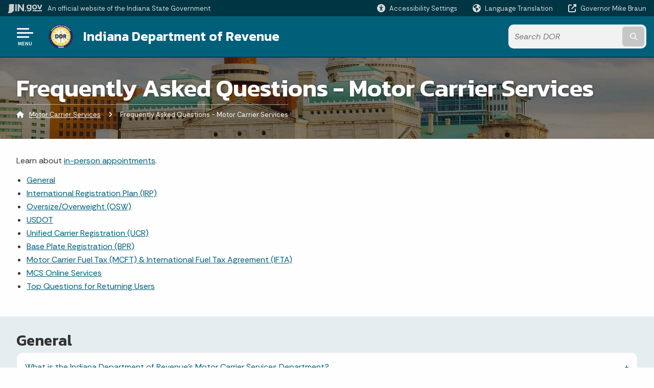

--- FILE ---
content_type: text/html; charset=UTF-8
request_url: https://www.in.gov/dor/motor-carrier-services/frequently-asked-questions-motor-carrier-services/?a=81026
body_size: 22658
content:
<!doctype html>
<html class="no-js" lang="en" aria-label="Motor Carrier Services - Frequently Asked Questions - Motor Carrier Services" data="
subpage
">
    <head>
    <!-- Front end is subsite page asset -->
    <title>DOR: Motor Carrier Services: Frequently Asked Questions - Motor Carrier Services</title>
<meta charset="utf-8">
<meta name="description" content="Frequently asked questions (FAQs) for Indiana's Motor Carrier Services. Learn about Indiana tax protocol such as registration processes and fuel taxes." />
<meta name="keywords" content="" />
<meta name="viewport" content="width=device-width, initial-scale=1.0">
<meta name="apple-mobile-web-app-capable" content="yes">
<meta http-equiv="X-UA-Compatible" content="IE=edge,chrome=1">
<meta name="dcterms.title"      content="Frequently Asked Questions - Motor Carrier Services">
<meta name="dcterms.creator"    content="Motor Carrier Services">
<meta name="dcterms.created"    content="2020-06-22T10:34:04-04:00">
<meta name="dcterms.modified"   content="2024-12-09T13:23:17-05:00">
<meta name="dcterms.issued"     content="2020-12-03T09:29:09-05:00">
<meta name="dcterms.format"     content="HTML">
<meta name="dcterms.identifier" content="https://www.in.gov/dor/motor-carrier-services/frequently-asked-questions-motor-carrier-services">
<!-- EnhancedUiSearch //-->
<!-- Settings //-->
<meta name="assetType" content="page_standard" />
<meta name="assetName" content="Frequently Asked Questions  Motor Carrier Services" />
<!-- Publishing - Page Details //-->
    <meta itemprop="name" content="Frequently Asked Questions - Motor Carrier Services" />
    <meta itemprop="description" content="Frequently asked questions (FAQs) for Indiana's Motor Carrier Services. Learn about Indiana tax protocol such as registration processes and fuel taxes." />
        <meta itemprop="image" content="https://www.in.gov" />
<meta name="twitter:card" content="summary" />
        <meta name="twitter:title" content="Frequently Asked Questions - Motor Carrier Services" />
        <meta name="twitter:description" content="Frequently asked questions (FAQs) for Indiana's Motor Carrier Services. Learn about Indiana tax protocol such as registration processes and fuel taxes." />
        <meta property="og:title" content="Frequently Asked Questions - Motor Carrier Services" />
        <meta property="og:description" content="Frequently asked questions (FAQs) for Indiana's Motor Carrier Services. Learn about Indiana tax protocol such as registration processes and fuel taxes." />
<meta property="og:type" content="website" />
    <meta property="og:url" content="https://www.in.gov/dor/motor-carrier-services/frequently-asked-questions-motor-carrier-services/" />
<meta property="og:site_name" content="Motor Carrier Services" />
<meta property="article:published_time" content="2020-12-03T09:29:09-05:00" />
<meta property="article:modified_time" content="2024-12-09T13:23:17-05:00" />
<meta property="article:tag" content="" />
<link rel="shortcut icon" href="/global/images/favicon.ico" />
                <link rel="preconnect" href="https://fonts.googleapis.com">
<link rel="preconnect" href="https://fonts.gstatic.com" crossorigin>
<link href="https://fonts.googleapis.com/css2?family=Kanit:ital,wght@0,300;0,400;0,600;0,700;1,300;1,400;1,600;1,700&family=Rethink+Sans:ital,wght@0,400..800;1,400..800&display=swap" rel="stylesheet">
<link type="text/css" rel="stylesheet" media="all" href="/global/css/font-awesome-6.7.1/css/all.min.css" /> 
<link type="text/css" rel="stylesheet" media="all" href="/global/css/agency-styles-2024.css" />
<script type="text/javascript" src="/global/javascript/jquery-3.5.1.js"></script>
<!-- u: 52676 -->
            <link href="/dor/includes/custom.css" rel="stylesheet">
            <link href="/dor/includes/custom.css" rel="stylesheet">
        <link href="/dor/motor-carrier-services/includes/custom.css" rel="stylesheet">
         <link href="/dor/motor-carrier-services/includes/colors_2024.css" rel="stylesheet">
            <!-- Global site tag (gtag.js) - Google Analytics -->
<script async src="https://www.googletagmanager.com/gtag/js?id=G-1RMNLK3FK2"></script>
<script>
  window.dataLayer = window.dataLayer || [];
  function gtag(){dataLayer.push(arguments);}
  gtag('js', new Date());
  gtag('config', 'G-1RMNLK3FK2');
</script>
</head>
<body id="subpage" class="dor-mcs marketing show-horizontal-menu ">
                <header data-sticky-container class="">
    <div data-sticky data-margin-top="0" data-sticky-on="small">
        <div id="header_sliver" class="row expanded">
            <div id="header_sliver_logo_container" class="container_ingovlogo columns">
                    <svg id="in-gov-logo-svg" class="in-gov-logo-svg" alrt="IN.gov Logo" data-name="IN.gov Logo"
                        xmlns="http://www.w3.org/2000/svg" viewBox="0 0 120 32.26" height="18" width="68">
                        <defs>
                            <style>
                                .ingov-logo {
                                    fill: #fff;
                                }
                            </style>
                        </defs>
                        <title>IN.gov</title>
                        <path class="ingov-logo"
                            d="M20.21.1,9.8,0A3.6,3.6,0,0,0,8.53.26L6.81,1A.91.91,0,0,1,6.45,1,.86.86,0,0,1,6.15,1l-1-.45A.84.84,0,0,0,4.2.68a.88.88,0,0,0-.26.63L3.63,24a1.63,1.63,0,0,1-.25.75L1,28a3.65,3.65,0,0,0-.53,1.18L0,31.28a.83.83,0,0,0,.13.7.73.73,0,0,0,.57.28,1,1,0,0,0,.31,0l2.71-.83a1.3,1.3,0,0,1,.7.05L5.58,32a1.25,1.25,0,0,0,.51.12A1.37,1.37,0,0,0,7,31.77l.61-.56a.82.82,0,0,1,.49-.16h.07l.9.18.19,0a1.2,1.2,0,0,0,1.11-.7l.28-.65a.15.15,0,0,1,.17-.07l1.94.68a1.11,1.11,0,0,0,.34.06,1.18,1.18,0,0,0,1-.57l.32-.55a3.91,3.91,0,0,1,.61-.75l1.57-1.41a1.59,1.59,0,0,0,.46-1.37L17,25.57h0a2.72,2.72,0,0,0,1.35,0l1.88-.53a.82.82,0,0,0,.45-1.34L20.18,23a.08.08,0,0,1,0-.07.09.09,0,0,1,0-.06l.31-.23a1.76,1.76,0,0,0,.64-1.28l.07-20.19A1,1,0,0,0,20.21.1Zm61.61,2H78.65A.61.61,0,0,0,78,2.7a.61.61,0,0,1-1,.47,6.25,6.25,0,0,0-4.1-1.49c-4.19,0-7.31,3-7.31,8.44s3.16,8.44,7.31,8.44A6.22,6.22,0,0,0,77,17a.61.61,0,0,1,1,.46v.16c0,3.26-2.47,4.19-4.56,4.19a6.79,6.79,0,0,1-4.66-1.55.61.61,0,0,0-.93.14l-1.27,2.05a.62.62,0,0,0,.14.81,10.1,10.1,0,0,0,6.72,2.12c4.08,0,9-1.54,9-7.86V2.7A.61.61,0,0,0,81.82,2.09ZM78,12.59a.63.63,0,0,1-.14.39,4.9,4.9,0,0,1-3.6,1.7c-2.47,0-4.19-1.72-4.19-4.56s1.72-4.56,4.19-4.56a4.79,4.79,0,0,1,3.63,1.73.59.59,0,0,1,.11.35Zm15.59,6.48a8.41,8.41,0,0,0,8.78-8.72,8.77,8.77,0,0,0-17.54,0A8.4,8.4,0,0,0,93.63,19.07Zm0-13.52c2.71,0,4.26,2.23,4.26,4.8s-1.54,4.84-4.26,4.84S89.41,13,89.41,10.36,90.92,5.55,93.63,5.55Zm25.49-3.47h-2.8a.88.88,0,0,0-.82.57l-3.29,8.78a.88.88,0,0,1-1.64,0l-3.29-8.78a.88.88,0,0,0-.82-.57H103.7a.88.88,0,0,0-.81,1.2l6,14.82a.88.88,0,0,0,.81.55h3.52a.88.88,0,0,0,.81-.55l6-14.82A.88.88,0,0,0,119.12,2.09ZM61.59,21.23a2,2,0,1,0,2,2A2,2,0,0,0,61.59,21.23ZM30.18.44H26.66a.88.88,0,0,0-.88.88v23a.88.88,0,0,0,.88.88h3.52a.88.88,0,0,0,.88-.88v-23A.88.88,0,0,0,30.18.44Zm25.47,0H52.13a.88.88,0,0,0-.88.88V13.74a.88.88,0,0,1-1.59.51L40.05.81a.88.88,0,0,0-.71-.37H35.25a.88.88,0,0,0-.88.88v23a.88.88,0,0,0,.88.88h3.52a.88.88,0,0,0,.88-.88v-13a.88.88,0,0,1,1.59-.51l9.95,14a.88.88,0,0,0,.71.37h3.76a.88.88,0,0,0,.88-.88v-23A.88.88,0,0,0,55.65.44ZM118.59,21.6H87.28a.88.88,0,0,0-.88.88v1.75a.88.88,0,0,0,.88.88h31.31a.88.88,0,0,0,.88-.88V22.48A.88.88,0,0,0,118.59,21.6Z"
                            transform="translate(0 0)"></path>
                    </svg>
                <a href="https://www.in.gov/" target="_blank">
                <span id="header_sliver_official_text">An official website <span class="small-hide">of the Indiana State Government</span></span>
                </a>
            </div>
            <div class="columns medium-hide medium-2 large-2 shrink">
                <a id="header_sliver_accessibility_link" href="javascript:void(0);" data-acsb-custom-trigger="true" role="button" data-acsb-clickable="true" data-acsb-navigable="true" aria-hidden="true" tabindex="-1">
                    <span id="header_sliver_accessibility_icon" class="fas fa-universal-access" aria-hidden="true"></span>
                    <span id="header_sliver_accessibility_text" class="small-hide" aria-hidden="true">Accessibility Settings</span>
                </a>
            </div>
            <div id="google_translate_element_header" class="small-hide columns medium-hide medium-2 large-2 shrink">
                <span id="header_sliver_translation_icon" class="fas fa-globe-americas"></span>
                <span id="header_sliver_translation_text" class="small-hide">Language Translation</span>
            </div>
            <script type="text/javascript">
                function googleTranslateElementInit() {
                    new google.translate.TranslateElement({ pageLanguage: 'en', layout: google.translate.TranslateElement.InlineLayout.VERTICAL }, 'google_translate_element_header');
                }
            </script>
            <script type="text/javascript" src="//translate.google.com/translate_a/element.js?cb=googleTranslateElementInit" async></script>
            <div class="columns small-hide medium-2 large-2 shrink">
                <a id="header_sliver_governor_link" href="https://www.in.gov/gov" target="_blank"><span id="header_sliver_governor_icon" class="fas fa-external-link-alt"></span> <span id="header_sliver_governor_text">Governor Mike Braun</span></a>
            </div>
        </div>
        <div id="header_top" role="navigation" class="row expanded collapse">
            <div class="columns small-12 medium-expand">
                <ul id="header_elem-list" class="row expanded ">
                    <li id="header_agency-logo" class="columns small-12 shrink small-expand">
                                <a href="/dor">
                        <img class="logo_agency" src="/dor/motor-carrier-services/images/logo_DOR.png" alt="Motor Carrier Services logo"></a>
                    </li>
                    <li id="header_agency-name" class="columns  has-agency-logo ">   
                                        <a href="/dor">
                            Indiana Department of Revenue
                        </a>
                    </li>
                    <script>
                        var searchCollection = 'agencies1';
                        var searchResultsPage = '/dor/motor-carrier-services/search-results';
                        var searchProfile = 'dor';
                    </script>
                    <li id="header_search" class="columns small-12 medium-4 large-3">
                        <form id="agency-fb-search" action="/dor/motor-carrier-services/search-results" method="get" role="search">
                            <input type="hidden" name="profile" value="dor">
                            <input type="hidden" name="collection" value="agencies1">
                            <ul id="header_search-list">
                                <li><button type="button" class="button" id="button_voice-search" title="Search by voice"><i
                                            class="fas fa-microphone"></i><span class="show-for-sr">Start voice
                                            input</span></button></li>
                                <li>
                                    <input id="header_agency-search" type="search" placeholder="Search&nbsp;DOR"
                                        data-placeholder="Search&nbsp;DOR" name="query" autocomplete="off"
                                        aria-label="Search query">
                                    <div id="frequent-search-wrap" data-cached=0>
                                        <p><i class="fas fa-star"></i> <strong>Frequent Searches</strong></p>
                                    </div>
                                </li>
                                <li><button type="submit" class="button" id="button_text-search"><span class="fas fa-magnifying-glass"></span><span class="browser-ie11">&gt;</span><span class="show-for-sr">Submit text search</span></button></li>
                            </ul>
                        </form>
                    </li>
                </ul>
            </div>
        </div>
    </div>
    <div id="top-menu-nav-btn" class="columns shrink bottom-left" title="Main Menu">
        <button id="button_main-menu" aria-expanded="true">
            <div id="toggle" class="button-container">
                <span class="top"></span>
                <span class="middle"></span>
                <span class="bottom"></span>
                <div class="icon-text">MENU</div>
            </div>
        </button>
    </div>
    <!--<div class="faq_box" style="display:none;"></div>-->
    <script>let siteAlertJSONPath = '/dor/motor-carrier-services' + '/includes/site-alert.json'</script>
</header>
<div class="overlay" id="overlay" data-close-on-click="true">
	<nav class="overlay-menu">
		<div class="main-nav" id="main-nav">
		    <div class="section-header section-parent">
                <h2>
					<span class="fas fa-home"></span><a href="/dor">DOR</a><span class="fas fa-angle-right"></span><a href="/dor/motor-carrier-services">Motor Carrier Services Home</a>
				</h2>
		    </div>
		    <ul class="vertical menu accordion-menu" data-accordion-menu data-submenu-toggle="true" data-multi-open="false">
</li>
    <li class="list-group-item list-group-item-nav ">
            <a  href="/dor/motor-carrier-services/usdot-and-ucr/indiana-intrastate-passenger-and-household-good-authority" >Indiana Operating Authority
            </a>
    </li>
    <li>
                <a href="/dor/motor-carrier-services/base-plate-registration-bpr">Base Plate Registration</a>
</li>
    <li>
                <a href="/dor/motor-carrier-services/international-registration-plan-irp">International Registration Plan (IRP)</a>
</li>
    <li>
                <a href="/dor/motor-carrier-services/fuel-tax">Fuel Tax - IFTA/MCFT</a>
</li>
    <li>
                <a href="/dor/motor-carrier-services/oversizeoverweight-osw">Oversize/Overweight (OSOW)</a>
</li>
    <li>
                <a href="/dor/motor-carrier-services/usdot-and-ucr">USDOT &amp; UCR</a>
</li>
    <li class="list-group-item list-group-item-nav ">
            <a  href="https://motorcarrier.dor.in.gov/loginHome.html" >Online Services
            </a>
    </li>
    <li>
                <a href="/dor/motor-carrier-services/motor-carrier-services-contact">MCS Contact Information</a>
</li>
    <li>
                <a href="/dor/motor-carrier-services/mcs-special-permits">Special Permits</a>
</li>
    <li class="list-group-item list-group-item-nav ">
            <a  href="https://plan.ucr.gov/" >Unified Carrier Registration
            </a>
    </li>
    <li class="list-group-item list-group-item-nav ">
            <a  href="/dor/motor-carrier-services/mcs-resources/motor-carrier-services-notices" >Notices
            </a>
    </li>
    <li class="list-group-item list-group-item-nav ">
            <a  href="/dor/resources/legal/appeals" >Legal Resources
            </a>
    </li>
                <li class="list-group-item list-group-item-nav section-header" role="none">
                    <a href="javascript:void(0);" role="menuitem">Learn More</a>
                </li>
                    <li id="info-nav-iwanto">
                    <span class="fas fa-user"></span>
                        <a href="#">I Want To
                            <span class="show-for-sr"> - Click to Expand</span>
                        </a>
                        <ul style="padding-left: 1em"><li><a href="/dor/motor-carrier-services/international-registration-plan-irp/irp-new-account-registration-checklist">Prepare to register for the International Registration Plan (IRP)</a></li><li><a href="/dor/motor-carrier-services/fuel-tax">Prepare to register for Fuel Tax</a></li><li><a href="/dor/about/contact-us/appointments" target="_blank">Make an appointment to open a new IRP or Fuel Tax account</a></li><li><a href="https://osw.motorcarrier.dor.in.gov/NewAccountStart.aspx" target="_blank">Apply for an Oversize/Overweight account</a></li><li><a href="https://motorcarrier.dor.in.gov/loginHome.html" target="_blank">Apply for an Oversize/Overweight permit</a></li><li><a href="https://forms.in.gov/Download.aspx?id=2793">File a claim for Proportional Use Credit (PUC)</a></li><li><a href="https://www.ucr.gov/" target="_blank">File my UCR registration</a></li><li><a href="/dor/motor-carrier-services/usdot-and-ucr" target="_blank">Learn more about transporting household goods or passengers</a></li><li><a href="/dor/resources/legal/appeals" target="_blank">Appeal my civil penalty</a></li><li><a href="https://www.in.gov/bmv/licenses-permits-ids/commercial-drivers-license-overview/obtaining-a-commercial-drivers-license/" target="_blank">Get my Commercial Driver's License (CDL)</a></li></ul>
                    </li>
            </ul>
        </div>
    </nav>
    <div id="mm-close">
        <span class="fas fa-times fa-small"></span>&nbsp; Close Menu
    </div>
</div>
        <div id="container_main" class="row expanded ">
            <main class="columns medium-12">
                <article aria-label="IN.gov Content">
<!-- banner -->
        <div id="subpage-banner-container" style="background-image: url('/dor/motor-carrier-services/images/taxform-banner-int.jpg'); background-position: center center;">
	        <div id="subpage-banner-overlay">
		        <div id="subpage-banner-width">
		            <h1 id="subpage-main-title">Frequently Asked Questions - Motor Carrier Services</h1>
	    	        <ul id="subpage-breadcrumbs">
                        <li>
                            <span class="fas fa-home"></span>
                                    <a href="/dor/motor-carrier-services">Motor Carrier Services</a> 
                        </li>
                        <li>
                                <span class="show-for-sr">Current: </span>
                                <span class="fas fa-angle-right"></span>
                                Frequently Asked Questions - Motor Carrier Services
                        </li>
	    	        </ul>
	    	    </div>
	        </div>
        </div>
                                        <!-- Standard page container -->
                                            <!--<div class="text-container">-->
<section id="content_container_80974">
<p>Learn about <a href="/dor/about/contact-us/appointments" target="_blank">in-person appointments</a>.</p><ul><li><a href="#general">General</a></li><li><a href="#international">International Registration Plan (IRP)</a></li><li><a href="#oversize">Oversize/Overweight (OSW)</a></li><li><a href="#usdot">USDOT</a></li><li><a href="#unified">Unified Carrier Registration (UCR)</a></li><li><a href="#bpr">Base Plate Registration (BPR)</a></li><li><a href="#fuel">Motor Carrier Fuel Tax (MCFT) &amp; International Fuel Tax Agreement (IFTA)</a></li><li><a href="#online">MCS Online Services</a></li><li><a href="#topQuestions">Top Questions for Returning Users</a></li></ul>
</section>
<!-- color bg -->
<section id="accordion_container_83678" class="accordion-container normal-width  light-bg" data-ctype="accordion" style="background-color: ;">
                <h2 id="general">General</h2>
                <ul
                class="accordion "
                data-accordion
                data-deep-link="true"
                data-deep-link-smudge="true"
                data-deep-link-smudge-delay="200"
                data-deep-link-smudge-offset="50"
                data-allow-all-closed="true"
                data-multi-expand="true"
                style="display:flex; flex-direction:column;"
            >
                                            <!--Order: 1 -->                            <li style="order:1" class="accordion-item  orderFirst" data-accordion-item>                            <a href="#What_is_the_Indiana_Department_of_Revenue_s_Motor_Carrier_Services_Department_" class="accordion-title"> What is the Indiana Department of Revenue’s Motor Carrier Services Department? </a>                                <div class="accordion-content" data-tab-content id="What_is_the_Indiana_Department_of_Revenue_s_Motor_Carrier_Services_Department_">                                <p>With commercial motor vehicles traveling more than 9.5 billion miles in Indiana each year, the&nbsp;<a href="/dor/motor-carrier-services/motor-carrier-services-home" target="_blank">Motor Carrier Service (MCS)</a> of the&nbsp;<a href="/dor/home" target="_blank">Indiana Department of Revenue</a> seeks to provide guidance and service to motor carrier companies, commercial drivers, and residents of Indiana through the fair administration of state and federal laws that govern the commercial use of Indiana&rsquo;s roads. Motor Carrier Services oversees many areas that affect the commercial transportation industry, such as&nbsp;<a href="/dor/motor-carrier-services/fuel-tax" target="_blank">International Fuel Tax Agreement</a>,&nbsp;<a href="/dor/motor-carrier-services/international-registration-plan-irp" target="_blank">International Registration Plan</a>,&nbsp;<a href="https://www.in.gov/bmv/2529.htm" target="_blank">Commercial Driver&rsquo;s Licenses</a>,&nbsp;<a href="/dor/motor-carrier-services/oversizeoverweight-osw" target="_blank">Oversize/Overweight Vehicle Permitting</a>,&nbsp;<a href="/dor/motor-carrier-services/usdot-and-ucr" target="_blank">Unified Carrier Registration</a>, and&nbsp;<a href="/dor/motor-carrier-services/usdot-and-ucr" target="_blank">USDOT Numbers</a>.</p>                                </div>                            </li>                                                        <!--Order: 2 -->                            <li style="order:2" class="accordion-item  orderLast" data-accordion-item>                            <a href="#How_can_I_contact_Motor_Carrier_Services_" class="accordion-title"> How can I contact Motor Carrier Services? </a>                                <div class="accordion-content" data-tab-content id="How_can_I_contact_Motor_Carrier_Services_">                                <p>There are several ways to contact Motor Carrier Services depending on your needs. Find <a href="/dor/motor-carrier-services/motor-carrier-services-contact" target="_blank">contact information and hours of operation</a>.</p><p>Indiana Department of Revenue<br />Motor Carrier Services Department<br />7811 Milhouse Road., Suite M<br />Indianapolis, IN 46241<br />317-615-7200</p><p>Motor carrier customer service is available at the Motor Carrier Services location only.&nbsp;Customer service for other tax types is available through DOR's district offices.</p>                                </div>                            </li>                             
            </ul>
</section><!-- color bg -->
<section id="accordion_container_83676" class="accordion-container normal-width  light-bg" data-ctype="accordion" style="background-color: ;">
                <h2 id="international">International Registration Plan (IRP)</h2>
                <ul
                class="accordion "
                data-accordion
                data-deep-link="true"
                data-deep-link-smudge="true"
                data-deep-link-smudge-delay="200"
                data-deep-link-smudge-offset="50"
                data-allow-all-closed="true"
                data-multi-expand="true"
                style="display:flex; flex-direction:column;"
            >
                                            <!--Order: 1 -->                            <li style="order:1" class="accordion-item  orderFirst" data-accordion-item>                            <a href="#Who_needs_an_IRP_" class="accordion-title"> Who needs an IRP? </a>                                <div class="accordion-content" data-tab-content id="Who_needs_an_IRP_">                                <p>Any business entity operating a qualifying vehicle should register for an&nbsp;<a href="/dor/motor-carrier-services/international-registration-plan-irp" target="_blank">International Registration Plan</a>. A &ldquo;qualifying&rdquo; vehicle is any vehicle used or intended for use in two or more member jurisdictions, and:</p><ul><li>is a power unit having two axles and a gross vehicle weight, or registered gross vehicle weight, in excess of 26,000 pounds (11,793 kilograms); or</li><li>is a power unit having three or more axles, regardless of weight; or</li><li>is used in combination when the weight of such combination exceeds 26,000 pounds (11,793 kilograms) gross vehicle weight or registered weight.</li></ul>                                </div>                            </li>                                                        <!--Order: 2 -->                            <li style="order:2" class="accordion-item  " data-accordion-item>                            <a href="#How_can_I_get_a_45_Day_Temporary_Permit_" class="accordion-title"> How can I get a 45-Day Temporary Permit? </a>                                <div class="accordion-content" data-tab-content id="How_can_I_get_a_45_Day_Temporary_Permit_">                                <p>After processing your transaction online and making the payment, you can print a 45-Day Temporary Permit. Without payment, you can request a 45-Day Temporary Permit for added vehicles and replacement plates only. All other transactions must be paid before you obtain the 45-Day Temporary Permit.</p>                                </div>                            </li>                                                        <!--Order: 3 -->                            <li style="order:3" class="accordion-item  " data-accordion-item>                            <a href="#I_m_a_first_time_user_of_your_IRP_online_service_and_I_am_trying_to_register_my_IRP_account__What_if_I_receive_a_message_that_says___We_did_not_match_your_records__" class="accordion-title"> I’m a first-time user of your IRP online service and I am trying to register my IRP account. What if I receive a message that says, “We did not match your records?” </a>                                <div class="accordion-content" data-tab-content id="I_m_a_first_time_user_of_your_IRP_online_service_and_I_am_trying_to_register_my_IRP_account__What_if_I_receive_a_message_that_says___We_did_not_match_your_records__">                                <p>There may be several reasons why the system gave you this message. Keep the following tips in mind:</p><ul><li>The name you entered in the search field should match your IRP cab card registration.</li><li>The account should reflect your Social Security number if you are a sole proprietor, and not your federal identification number (FEIN).</li><li>The system is case sensitive.</li></ul><p>If you are still receiving the message, you can call the MCS division at 317-615-7200.</p>                                </div>                            </li>                                                        <!--Order: 4 -->                            <li style="order:4" class="accordion-item  " data-accordion-item>                            <a href="#How_can_I_reprint_my_cab_card_" class="accordion-title"> How can I reprint my cab card? </a>                                <div class="accordion-content" data-tab-content id="How_can_I_reprint_my_cab_card_">                                <p>In your&nbsp;<a href="https://motorcarrier.dor.in.gov/loginHome.html" target="_blank">IRP online service account</a>, go to credentials and select your account information. Select transaction, unit, or plate number. You may sort by unit number, VIN number, plate number, or owner name. Click &ldquo;Pay later/print&rdquo; to reprint your cab card.</p>                                </div>                            </li>                                                        <!--Order: 5 -->                            <li style="order:5" class="accordion-item  " data-accordion-item>                            <a href="#Is_there_a_penalty_for_filing_late_on_the_renewal_and__if_so__how_much_and_when_is_the_deadline_" class="accordion-title"> Is there a penalty for filing late on the renewal and, if so, how much and when is the deadline? </a>                                <div class="accordion-content" data-tab-content id="Is_there_a_penalty_for_filing_late_on_the_renewal_and__if_so__how_much_and_when_is_the_deadline_">                                <p>The&nbsp;<a href="/dor/motor-carrier-services/international-registration-plan-irp/irp-renewals">fee is 10%</a> of the Indiana apportion fees on the renewal bill. This fee will be charged on any renewal not paid by the 15th day prior to its staggered month. For example: if your renewal month is February, then your bill must be paid by January 15th.</p>                                </div>                            </li>                                                        <!--Order: 6 -->                            <li style="order:6" class="accordion-item  " data-accordion-item>                            <a href="#I_m_a_service_bureau__May_I_register_as_the_account_holder_" class="accordion-title"> I’m a service bureau. May I register as the account holder? </a>                                <div class="accordion-content" data-tab-content id="I_m_a_service_bureau__May_I_register_as_the_account_holder_">                                <p>As a service bureau, you cannot register yourself as the account holder. As a service bureau, you must send a valid Indiana Department of Revenue power of attorney form (<a href="https://forms.in.gov/Download.aspx?id=7460" target="_blank">POA-1</a>) to the IRP unit of MCS. After the&nbsp;<a href="https://forms.in.gov/Download.aspx?id=7460" target="_blank">POA-1</a> is received and approved, the IRP unit will e-mail your username and password to you. If the service bureau represents additional accounts, you will need to send a&nbsp;<a href="https://forms.in.gov/Download.aspx?id=7460" target="_blank">POA-1</a> for each account and receive approval from the Department to be granted access to those accounts. You will only be issued one username and password.</p>                                </div>                            </li>                                                        <!--Order: 7 -->                            <li style="order:7" class="accordion-item  " data-accordion-item>                            <a href="#Why_is_my_IRP_account_suspended_" class="accordion-title"> Why is my IRP account suspended? </a>                                <div class="accordion-content" data-tab-content id="Why_is_my_IRP_account_suspended_">                                <p>If you processed a transaction within the last 21 days and did not submit the required documents to the IRP unit, your account will suspend. Any outstanding liabilities past 30 days will also cause your account to suspend.</p><p>If you have any questions, please call our office at 317-615-7200. You may also fax your documents to 317-615-7310 for faster results.</p>                                </div>                            </li>                                                        <!--Order: 8 -->                            <li style="order:8" class="accordion-item  " data-accordion-item>                            <a href="#Why_can_t_I_enter_zero_mileage_in_a_state_that_I_ve_not_traveled_in_" class="accordion-title"> Why can’t I enter zero mileage in a state that I’ve not traveled in? </a>                                <div class="accordion-content" data-tab-content id="Why_can_t_I_enter_zero_mileage_in_a_state_that_I_ve_not_traveled_in_">                                <p>Zero mileage is not acceptable.</p>                                </div>                            </li>                                                        <!--Order: 9 -->                            <li style="order:9" class="accordion-item  " data-accordion-item>                            <a href="#May_I_transfer_my_plate_to_another_vehicle_" class="accordion-title"> May I transfer my plate to another vehicle? </a>                                <div class="accordion-content" data-tab-content id="May_I_transfer_my_plate_to_another_vehicle_">                                <p>Yes, you may transfer your plate to the same vehicle type and the same vehicle weight. To transfer a plate, go to your&nbsp;<a href="https://motorcarrier.dor.in.gov/loginHome.html" target="_blank">IRP&rsquo;s online service account</a> and select the &ldquo;Plate Transfer&rdquo; transaction; otherwise, you will inadvertently select the wrong transaction type and purchase a new plate.</p>                                </div>                            </li>                                                        <!--Order: 10 -->                            <li style="order:10" class="accordion-item  " data-accordion-item>                            <a href="#How_much_does_it_cost_to_add_vehicles_to_my_account_" class="accordion-title"> How much does it cost to add vehicles to my account? </a>                                <div class="accordion-content" data-tab-content id="How_much_does_it_cost_to_add_vehicles_to_my_account_">                                <p>An "Estimator" can be found in your <a href="https://motorcarrier.dor.in.gov/loginHome.html">IRP's online service account</a>. This tool will prompt you to provide the information needed to give you an estimated cost.</p>                                </div>                            </li>                                                        <!--Order: 11 -->                            <li style="order:11" class="accordion-item  orderLast" data-accordion-item>                            <a href="#How_can_I_learn_more_about_the_International_Registration_Plan_" class="accordion-title"> How can I learn more about the International Registration Plan? </a>                                <div class="accordion-content" data-tab-content id="How_can_I_learn_more_about_the_International_Registration_Plan_">                                <p>You can <a href="https://www.irponline.org/page/The_Plan">view the Plan in full</a> or visit the&nbsp;<a href="https://www.irponline.org/">IRP, Inc. website</a>.</p>                                </div>                            </li>                             
            </ul>
</section><!-- color bg -->
<section id="accordion_container_83674" class="accordion-container normal-width  light-bg" data-ctype="accordion" style="background-color: ;">
                <h2 id="oversize">Oversize/Overweight (OSW)</h2>
                <ul
                class="accordion "
                data-accordion
                data-deep-link="true"
                data-deep-link-smudge="true"
                data-deep-link-smudge-delay="200"
                data-deep-link-smudge-offset="50"
                data-allow-all-closed="true"
                data-multi-expand="true"
                style="display:flex; flex-direction:column;"
            >
                                            <!--Order: 1 -->                            <li style="order:1" class="accordion-item  orderFirst" data-accordion-item>                            <a href="#Do_I_need_an_Oversize_Overweight_permit_to_move_farm_equipment_" class="accordion-title"> Do I need an Oversize/Overweight permit to move farm equipment? </a>                                <div class="accordion-content" data-tab-content id="Do_I_need_an_Oversize_Overweight_permit_to_move_farm_equipment_">                                <p>Farm vehicles that travel on any Indiana interstate road system need an OSW permit. Farm vehicles running&nbsp;<em>only&nbsp;</em>on a secondary road system are exempt from OSW permits.</p>                                </div>                            </li>                                                        <!--Order: 2 -->                            <li style="order:2" class="accordion-item  " data-accordion-item>                            <a href="#How_do_I_apply_for_permits_electronically_" class="accordion-title"> How do I apply for permits electronically? </a>                                <div class="accordion-content" data-tab-content id="How_do_I_apply_for_permits_electronically_">                                <p>Go to&nbsp;<a href="https://motorcarrier.dor.in.gov/loginHome.html" target="_blank">Indiana Motor Carrier Applications</a> and select &ldquo;Apply for an OSW Account.&rdquo; You will need to have your company's federal identification number (EIN) to apply for a permit. Sole proprietors who do not have an EIN may apply using their Social Security. You must also know your USDOT number (if applicable).</p><p>You must have a user ID and password to access the system. After you have established an Indiana account, you can register as a user. Go to&nbsp;<a href="https://motorcarrier.dor.in.gov/loginHome.html" target="_blank">Indiana Motor Carrier Applications</a> and select &ldquo;User Registration.&rdquo; When you are registered and logged into your OSW account, you can order your permits online.</p>                                </div>                            </li>                                                        <!--Order: 3 -->                            <li style="order:3" class="accordion-item  " data-accordion-item>                            <a href="#How_do_I_know_which_routes_are_restricted_" class="accordion-title"> How do I know which routes are restricted? </a>                                <div class="accordion-content" data-tab-content id="How_do_I_know_which_routes_are_restricted_">                                <p>The <a href="/dor/motor-carrier-services/oversizeoverweight-osw" target="_blank">MCS Oversize/Overweight page</a> offers several resources to help you with routing prior to applying for a permit including maps, toll road information, bridge heights, and weather and construction information.</p>                                </div>                            </li>                                                        <!--Order: 4 -->                            <li style="order:4" class="accordion-item  " data-accordion-item>                            <a href="#What_are_other_ways__besides_online__that_I_can_request_a_permit_" class="accordion-title"> What are other ways, besides online, that I can request a permit? </a>                                <div class="accordion-content" data-tab-content id="What_are_other_ways__besides_online__that_I_can_request_a_permit_">                                <p>Applying online is the easiest and fastest way to receive an OSW permit.</p><p>You may complete&nbsp;<a href="https://forms.in.gov/Download.aspx?id=4484" target="_blank">Form M-233</a> and mail it to:<br />Motor Carrier Services<br />Oversize/Overweight Vehicle Permitting<br />7811 Milhouse Rd., Suite M<br />Indianapolis, IN 46241</p><p>In-person service is available at DOR&rsquo;s Motor Carrier Customer Service Center. Customers who arrive at Motor Carrier Services without an appointment may experience longer than expected wait times and may be requested to make an appointment for some transaction types. In-person service is available at DOR&rsquo;s Motor Carrier Customer Service Center.</p>                                </div>                            </li>                                                        <!--Order: 5 -->                            <li style="order:5" class="accordion-item  " data-accordion-item>                            <a href="#What_is_a__Superload___and_what_does__preapproval__mean_" class="accordion-title"> What is a “Superload”, and what does “preapproval” mean? </a>                                <div class="accordion-content" data-tab-content id="What_is_a__Superload___and_what_does__preapproval__mean_">                                <p>A "Superload" is any load that exceeds 15 feet high, 16 feet wide, 110 feet long, and/or 120,000 pounds, or fails the overload analysis. Any load that fails the overload analysis must be reviewed by an&nbsp;<a href="http://www.in.gov/indot" target="_blank">Indiana Department of Transportation (INDOT) engineer</a>. Loads that are reviewed by INDOT engineers require additional processing time. The new permitting system allows you to have the INDOT engineering analysis done ahead of time, before you need the permit, and receive a superload preapproval number. Once you have this preapproval number, you can get additional permits using the same vehicle configuration and route for the next 30 days without any additional INDOT analysis or delays.</p>                                </div>                            </li>                                                        <!--Order: 6 -->                            <li style="order:6" class="accordion-item  " data-accordion-item>                            <a href="#How_will_I_know_when_my_permit_is_ready_" class="accordion-title"> How will I know when my permit is ready? </a>                                <div class="accordion-content" data-tab-content id="How_will_I_know_when_my_permit_is_ready_">                                <p>Log into the OSW online service account and click &ldquo;My Recent Applications.&rdquo; You can view your application number and status. When the status is &ldquo;Approved,&rdquo; your permit is ready for payment and printing. The status of every permit shows on the dashboard.</p>                                </div>                            </li>                                                        <!--Order: 7 -->                            <li style="order:7" class="accordion-item  " data-accordion-item>                            <a href="#How_do_I_know_the_status_of_my_permit_application_" class="accordion-title"> How do I know the status of my permit application? </a>                                <div class="accordion-content" data-tab-content id="How_do_I_know_the_status_of_my_permit_application_">                                <p>If the status is &ldquo;Rejected,&rdquo; click on OSW Home from the menu on the left (in the permitting application). Locate the section called &ldquo;Our Rejected Applications.&rdquo; Click on the application number and scroll to the bottom of the permit summary to see the explanation. The status of every permit shows on the dashboard.</p>                                </div>                            </li>                                                        <!--Order: 8 -->                            <li style="order:8" class="accordion-item  " data-accordion-item>                            <a href="#How_do_I_register_for_Special_Weight_Permits_" class="accordion-title"> How do I register for Special Weight Permits? </a>                                <div class="accordion-content" data-tab-content id="How_do_I_register_for_Special_Weight_Permits_">                                <p>Log into your OSW online service account and click on &ldquo;Special Weight Vehicle Registration.&rdquo; Select the year you are registering for and add your vehicle information, including the full Vehicle Identification Number (VIN). After you have added all your vehicles, you must pay the registration fee before any Special Weight Permits can be ordered. Once you have entered and registered all your vehicles, you need to renew your Special Weight Registration annually. You can also add, edit or delete trucks at any time at no additional cost. To order a Special Weight Permit, your vehicle must be registered.</p>                                </div>                            </li>                                                        <!--Order: 9 -->                            <li style="order:9" class="accordion-item  orderLast" data-accordion-item>                            <a href="#How_do_I_obtain_an_Annual_Toll_Road_Gate_Permit_" class="accordion-title"> How do I obtain an Annual Toll Road Gate Permit? </a>                                <div class="accordion-content" data-tab-content id="How_do_I_obtain_an_Annual_Toll_Road_Gate_Permit_">                                <p>Log in to your&nbsp;<a href="https://motorcarrier.dor.in.gov/loginHome.html" target="_blank">OSW online service account</a> and click &ldquo;Apply for Permit.&rdquo; Select &ldquo;Annual permit&rdquo; for type of permit to be ordered. Then select &ldquo;Toll Road Gate-Annual&rdquo; from the list. You will complete the vehicle information section and select the gate numbers you need. You can then pay for and print your Toll Road Gate Permits. You will need to obtain only one permit for each truck (each permit can have multiple gates listed).</p>                                </div>                            </li>                             
            </ul>
</section><!-- color bg -->
<section id="accordion_container_83672" class="accordion-container normal-width  light-bg" data-ctype="accordion" style="background-color: ;">
                <h2 id="usdot">USDOT</h2>
                <ul
                class="accordion "
                data-accordion
                data-deep-link="true"
                data-deep-link-smudge="true"
                data-deep-link-smudge-delay="200"
                data-deep-link-smudge-offset="50"
                data-allow-all-closed="true"
                data-multi-expand="true"
                style="display:flex; flex-direction:column;"
            >
                                            <!--Order: 1 -->                            <li style="order:1" class="accordion-item  orderFirst" data-accordion-item>                            <a href="#Who_needs_a_USDOT_number_" class="accordion-title"> Who needs a USDOT number? </a>                                <div class="accordion-content" data-tab-content id="Who_needs_a_USDOT_number_">                                <p>If you have a commercial motor vehicle that applies to the below definitions then you will need a USDOT number.</p><p>A commercial motor vehicle means any self-propelled or towed motor vehicle used on a highway in interstate or intrastate commerce to transport passengers or property when the vehicle:</p><ul><li>has a gross vehicle weight rating or gross combination weight rating, or gross vehicle weight or gross combination weight, of 4,526 kg (10,001 pounds) or more, whichever is greater; or</li><li>is used in transporting material found by the&nbsp;<a href="http://www.dot.gov" target="_blank">Secretary of Transportation</a> to be hazardous (under 49 U.S.C. 5103) and transported in a quantity requiring placarding under regulations prescribed by the Secretary of Transportation (under 49 CFR, subtitle B, chapter I, subchapter C).</li><li>is designed or used to transport more than eight passengers (including the driver) for compensation; or</li><li>is designed or used to transport more than 15 passengers (including the driver) and is not used to transport passengers for compensation.</li></ul><p>If you are an interstate or intrastate carrier you&nbsp;<a href="https://www.fmcsa.dot.gov/registration/fmcsa-registration-website-updates" target="_blank">may apply online</a> to obtain your USDOT number.</p><p>If you are an intrastate carrier, you may register online but you may obtain the <a href="https://forms.in.gov/Download.aspx?id=2582" target="_blank">Form IOA-1</a>.</p>                                </div>                            </li>                                                        <!--Order: 2 -->                            <li style="order:2" class="accordion-item  " data-accordion-item>                            <a href="#Is_anyone_exempt_for_having_a_USDOT_number_" class="accordion-title"> Is anyone exempt for having a USDOT number? </a>                                <div class="accordion-content" data-tab-content id="Is_anyone_exempt_for_having_a_USDOT_number_">                                <p>Yes, some carriers are exempt if any of the following are true:</p><ul><li>You are farm plated (both truck and trailer) and you do not cross the state line.</li><li>You stay in Indiana only, haul your own private property that is non-hazardous and your combined gross vehicle weight rating or gross vehicle weight rating is less than 26,000 lbs.</li></ul>                                </div>                            </li>                                                        <!--Order: 3 -->                            <li style="order:3" class="accordion-item  " data-accordion-item>                            <a href="#Who_needs_an_Indiana_ID_Number_" class="accordion-title"> Who needs an Indiana ID Number? </a>                                <div class="accordion-content" data-tab-content id="Who_needs_an_Indiana_ID_Number_">                                <p>Any carrier that is for-hire (hauling someone else&rsquo;s property) intrastate (in Indiana only) and has a gross vehicle weight rating that is less than 10,000 lbs.</p>                                </div>                            </li>                                                        <!--Order: 4 -->                            <li style="order:4" class="accordion-item  " data-accordion-item>                            <a href="#What_do_I_need_to_do_if_I_cross_state_lines_as_a_for_hire_carrier__Do_I_need_to_apply_for_federal_authority_" class="accordion-title"> What do I need to do if I cross state lines as a for-hire carrier? Do I need to apply for federal authority? </a>                                <div class="accordion-content" data-tab-content id="What_do_I_need_to_do_if_I_cross_state_lines_as_a_for_hire_carrier__Do_I_need_to_apply_for_federal_authority_">                                <p>If you are a for-hire carrier of property or passengers, and you leave the state, you need to apply for a Motor Carrier (MC) number from the&nbsp;<a href="http://www.fmcsa.dot.gov" target="_blank">Federal Motor Carrier Safety Administration (FMCSA)</a>. You can apply for your&nbsp;<a href="https://www.fmcsa.dot.gov/registration/fmcsa-registration-website-updates" target="_blank">MC number online</a> or contact FMCSA to request forms at 800-832-5660.</p>                                </div>                            </li>                                                        <!--Order: 5 -->                            <li style="order:5" class="accordion-item  " data-accordion-item>                            <a href="#I_have_applied_for_my_USDOT_number_but_I_do_not_know_what_the_Federal_Motor_Carrier_Safety_Regulations_are__Where_can_I_find_these_" class="accordion-title"> I have applied for my USDOT number but I do not know what the Federal Motor Carrier Safety Regulations are. Where can I find these? </a>                                <div class="accordion-content" data-tab-content id="I_have_applied_for_my_USDOT_number_but_I_do_not_know_what_the_Federal_Motor_Carrier_Safety_Regulations_are__Where_can_I_find_these_">                                <p>To view all of the Federal Motor Carrier Safety Regulations (FMCSR) on the&nbsp;<a href="https://www.fmcsa.dot.gov/registration/fmcsa-registration-website-updates" target="_blank">FMCSA website</a>.</p>                                </div>                            </li>                                                        <!--Order: 6 -->                            <li style="order:6" class="accordion-item  " data-accordion-item>                            <a href="#What_steps_do_I_follow_if_I_want_to_transport_intrastate_passengers_or_become_a_household_good_mover_for_hire_between_points_in_Indiana_" class="accordion-title"> What steps do I follow if I want to transport intrastate passengers or become a household good mover for-hire between points in Indiana? </a>                                <div class="accordion-content" data-tab-content id="What_steps_do_I_follow_if_I_want_to_transport_intrastate_passengers_or_become_a_household_good_mover_for_hire_between_points_in_Indiana_">                                <p>If you plan to transport passengers or household goods between points in Indiana, you need to apply for a&nbsp;<a href="/dor/motor-carrier-services/usdot-and-ucr/indiana-intrastate-passenger-and-household-good-authority" target="_blank">Certificate of Public Convenience &amp; Necessity</a>.</p>                                </div>                            </li>                                                        <!--Order: 7 -->                            <li style="order:7" class="accordion-item  " data-accordion-item>                            <a href="#How_can_I_find_an_insurance_company_or_agent_for_the_required_liability_insurance_" class="accordion-title"> How can I find an insurance company or agent for the required liability insurance? </a>                                <div class="accordion-content" data-tab-content id="How_can_I_find_an_insurance_company_or_agent_for_the_required_liability_insurance_">                                <p>To view a list of&nbsp;<a href="https://www.in.gov/idoi/companyentity-financial-compliance/other-entities-renewal-requirements/utilization-review-agent-renewal-registration/#4" target="_blank">licensed insurance companies</a> or agents found on the&nbsp;<a href="https://www.in.gov/idoi/" target="_blank">Indiana Department of Insurance (IDOI)</a> web site.</p>                                </div>                            </li>                                                        <!--Order: 8 -->                            <li style="order:8" class="accordion-item  orderLast" data-accordion-item>                            <a href="#Do_I_need_to_provide_proof_of_insurance_to_the_Indiana_Department_of_Revenue_s_Motor_Carrier_Services_Division_" class="accordion-title"> Do I need to provide proof of insurance to the Indiana Department of Revenue’s Motor Carrier Services Division? </a>                                <div class="accordion-content" data-tab-content id="Do_I_need_to_provide_proof_of_insurance_to_the_Indiana_Department_of_Revenue_s_Motor_Carrier_Services_Division_">                                <p>If you are an intrastate for-hire carrier, or if you haul hazardous materials, you are required to have a Form E Indiana on file with the Department&rsquo;s MCS division. You may request the Form E Indiana from your insurance company and they will file it with our Department. If you have an MC number, your insurance company will file form BMC-90 or 91X with the FMCSA.</p>                                </div>                            </li>                             
            </ul>
</section><!-- color bg -->
<section id="accordion_container_83670" class="accordion-container normal-width  light-bg" data-ctype="accordion" style="background-color: ;">
                <h2 id="unified">Unified Carrier Registration (UCR)</h2>
                <ul
                class="accordion "
                data-accordion
                data-deep-link="true"
                data-deep-link-smudge="true"
                data-deep-link-smudge-delay="200"
                data-deep-link-smudge-offset="50"
                data-allow-all-closed="true"
                data-multi-expand="true"
                style="display:flex; flex-direction:column;"
            >
                                            <!--Order: 1 -->                            <li style="order:1" class="accordion-item  orderFirst" data-accordion-item>                            <a href="#What_is_UCR_and_how_do_I_register_" class="accordion-title"> What is UCR and how do I register? </a>                                <div class="accordion-content" data-tab-content id="What_is_UCR_and_how_do_I_register_">                                <p>Unified Carrier Registration (UCR) is an annual registration for interstate carries, leasing companies, brokers and freight forwarders. <a href="https://plan.ucr.gov/" target="_blank">Learn more and register online</a>. Access the <a href="https://www.ucr.gov/" target="_blank">registration portal</a>.</p>                                </div>                            </li>                                                        <!--Order: 2 -->                            <li style="order:2" class="accordion-item  " data-accordion-item>                            <a href="#Do_farm_plated_vehicles_need_to_register_for_UCR_" class="accordion-title"> Do farm plated vehicles need to register for UCR? </a>                                <div class="accordion-content" data-tab-content id="Do_farm_plated_vehicles_need_to_register_for_UCR_">                                <p>Yes. If you are crossing the state line and you are farm plated, you must <a href="http://www.ucr.gov" target="_blank">register for&nbsp;UCR</a>.</p>                                </div>                            </li>                                                        <!--Order: 3 -->                            <li style="order:3" class="accordion-item  " data-accordion-item>                            <a href="#When_I_register_for_UCR_is_there_anything_that_I_need_to_put_in_my_vehicle_" class="accordion-title"> When I register for UCR is there anything that I need to put in my vehicle? </a>                                <div class="accordion-content" data-tab-content id="When_I_register_for_UCR_is_there_anything_that_I_need_to_put_in_my_vehicle_">                                <p>No. All&nbsp;<a href="http://www.ucr.gov" target="_blank">UCR registrations</a> are available for viewing online; therefore, nothing needs to be carried in the vehicle.</p>                                </div>                            </li>                                                        <!--Order: 4 -->                            <li style="order:4" class="accordion-item  " data-accordion-item>                            <a href="#I_bought_additional_vehicles__Do_I_need_to_repay_my_UCR_to_include_the_additional_vehicles_" class="accordion-title"> I bought additional vehicles. Do I need to repay my UCR to include the additional vehicles? </a>                                <div class="accordion-content" data-tab-content id="I_bought_additional_vehicles__Do_I_need_to_repay_my_UCR_to_include_the_additional_vehicles_">                                <p>No. You will not have to pay for additional vehicles added throughout the year. You will add those vehicles on the next UCR registration year.</p>                                </div>                            </li>                                                        <!--Order: 5 -->                            <li style="order:5" class="accordion-item  orderLast" data-accordion-item>                            <a href="#What_will_happen_if_I_decide_to_not_register_for_UCR_" class="accordion-title"> What will happen if I decide to not register for UCR? </a>                                <div class="accordion-content" data-tab-content id="What_will_happen_if_I_decide_to_not_register_for_UCR_">                                <p>When you are stopped by a law enforcement agency in any state, you could be ticketed for not registering.</p>                                </div>                            </li>                             
            </ul>
</section><!-- color bg -->
<section id="accordion_container_83668" class="accordion-container normal-width  light-bg" data-ctype="accordion" style="background-color: ;">
                <h2 id="bpr">Base Plate Registration (BPR)</h2>
                <ul
                class="accordion "
                data-accordion
                data-deep-link="true"
                data-deep-link-smudge="true"
                data-deep-link-smudge-delay="200"
                data-deep-link-smudge-offset="50"
                data-allow-all-closed="true"
                data-multi-expand="true"
                style="display:flex; flex-direction:column;"
            >
                                            <!--Order: 1 -->                            <li style="order:1" class="accordion-item  orderFirst" data-accordion-item>                            <a href="#Why_did_base_plate_registration_for_5_or_more_commercial_intrastate_vehicles_move_from_the_Bureau_of_Motor_Vehicles__BMV__to_the_Indiana_Department_of_Revenue_s_Motor_Carrier_Services_" class="accordion-title"> Why did base plate registration for 5 or more commercial intrastate vehicles move from the Bureau of Motor Vehicles (BMV) to the Indiana Department of Revenue’s Motor Carrier Services? </a>                                <div class="accordion-content" data-tab-content id="Why_did_base_plate_registration_for_5_or_more_commercial_intrastate_vehicles_move_from_the_Bureau_of_Motor_Vehicles__BMV__to_the_Indiana_Department_of_Revenue_s_Motor_Carrier_Services_">                                <p>Indiana legislation has required base plate registration for 5 or more commercial intrastate vehicles to be processed by Motor Carrier Services. The move allows carriers with commercial vehicles to select their renewal month, allowing more control over their fleet demands and costs. It also streamlines the renewal process for your business. Renewal will be done online only, allowing carriers to conveniently manage their business from anywhere, 24/7.</p>                                </div>                            </li>                                                        <!--Order: 2 -->                            <li style="order:2" class="accordion-item  " data-accordion-item>                            <a href="#What_are_the_benefits_of_registering_with_the_Motor_Carrier_Services_" class="accordion-title"> What are the benefits of registering with the Motor Carrier Services? </a>                                <div class="accordion-content" data-tab-content id="What_are_the_benefits_of_registering_with_the_Motor_Carrier_Services_">                                <p>Motor Carrier Services registrations are processed online, allowing carriers to conveniently manage their business from anywhere, 24/7. If an account is in good standing, carriers can add a vehicle, register, and be road ready within 10 minutes. Additionally, carriers no longer manage stickers every year. Their plate is permanent, only needs to be renewed once a year, and only needs to be replaced if lost, stolen, or mutilated.</p>                                </div>                            </li>                                                        <!--Order: 3 -->                            <li style="order:3" class="accordion-item  " data-accordion-item>                            <a href="#Why_does_the_BMV_still_process_registration_for_vehicles_under_11_001_pounds_" class="accordion-title"> Why does the BMV still process registration for vehicles under 11,001 pounds? </a>                                <div class="accordion-content" data-tab-content id="Why_does_the_BMV_still_process_registration_for_vehicles_under_11_001_pounds_">                                <p>The BMV processes registration for intrastate vehicles that are less than 11,001 pounds because the Indiana law determined Motor Carrier Services will only process registration for carriers with 5 or more vehicles that are registered at 11,001 pounds or more.</p>                                </div>                            </li>                                                        <!--Order: 4 -->                            <li style="order:4" class="accordion-item  " data-accordion-item>                            <a href="#Do_I_have_to_do_Base_Plate_online_" class="accordion-title"> Do I have to do Base Plate online? </a>                                <div class="accordion-content" data-tab-content id="Do_I_have_to_do_Base_Plate_online_">                                <p>IRP and BPR transactions must be conducted online beginning June 1, 2021. Take a moment now to review your&nbsp;<a href="https://motorcarrier.dor.in.gov/loginHome.html" target="_blank">user profile</a> (click on User Profile after logging in) to ensure your contact information is correct or&nbsp;<a href="/dor/motor-carrier-services/files/irp-account-registration-instructions.pdf" target="_blank">register for access</a>. If you have issues complying with the legal mandate for online transaction, contact MCS at 317-615-7200 or email <a href="mailto:IndianaBPR@dor.IN.gov">IndianaBPR@dor.IN.gov</a>. See <a href="/dor/motor-carrier-services/motor-carrier-online-services" target="_blank">MCS Online Services</a>.</p>                                </div>                            </li>                                                        <!--Order: 5 -->                            <li style="order:5" class="accordion-item  " data-accordion-item>                            <a href="#Why_isn_t_my_initial_registration_for_12_months_" class="accordion-title"> Why isn’t my initial registration for 12 months? </a>                                <div class="accordion-content" data-tab-content id="Why_isn_t_my_initial_registration_for_12_months_">                                <p>The first time you complete base plate registration with MCS, your initial registration will not be for 12 months.</p><p>When completing your initial registration with Motor Carrier Services, you will be asked to select a staggered month, which is simply the month in which your vehicle registrations will renew every year. Depending on your staggered month selection, your initial registration fee could be greater or less than 12 months in fees. Any extra fees will transition you to your selected renewal month. If you did not select a renewal month, MCS will automatically assign you one. Every effort will be made to accommodate your selection. After this process, you will renew each year in your selected month. Motor Carrier Services&rsquo; goal is to stagger the renewal process throughout the year.</p>                                </div>                            </li>                                                        <!--Order: 6 -->                            <li style="order:6" class="accordion-item  " data-accordion-item>                            <a href="#What_if_I_register_with_the_Motor_Carrier_Services__but_in_the_future_I_own_less_than_5_commercial_intrastate_vehicles__Will_I_need_to_go_back_to_the_BMV_to_register_my_base_plates_" class="accordion-title"> What if I register with the Motor Carrier Services, but in the future I own less than 5 commercial intrastate vehicles? Will I need to go back to the BMV to register my base plates? </a>                                <div class="accordion-content" data-tab-content id="What_if_I_register_with_the_Motor_Carrier_Services__but_in_the_future_I_own_less_than_5_commercial_intrastate_vehicles__Will_I_need_to_go_back_to_the_BMV_to_register_my_base_plates_">                                <p>No. If you register with Motor Carrier Services with 5 or more commercial intrastate vehicles you will renew with Motor Carrier Services each year, even if at a later date you own less than 5.</p>                                </div>                            </li>                                                        <!--Order: 7 -->                            <li style="order:7" class="accordion-item  " data-accordion-item>                            <a href="#What_is_a_45_Day_Temporary_Permit_" class="accordion-title"> What is a 45-Day Temporary Permit? </a>                                <div class="accordion-content" data-tab-content id="What_is_a_45_Day_Temporary_Permit_">                                <p>The 45-Day Temporary Permit is issued to all paid vehicles that appear on renewals and transactions. The permit allows travel to legally continue until permanent plates are received.</p>                                </div>                            </li>                                                        <!--Order: 8 -->                            <li style="order:8" class="accordion-item  " data-accordion-item>                            <a href="#How_can_I_submit_my_supporting_documents_to_Motor_Carrier_Services_" class="accordion-title"> How can I submit my supporting documents to Motor Carrier Services? </a>                                <div class="accordion-content" data-tab-content id="How_can_I_submit_my_supporting_documents_to_Motor_Carrier_Services_">                                <p>There are several ways to submit supporting documents:</p><ul><li>Email documents to <a href="mailto:IndianaBPR@dor.IN.gov">IndianaBPR@dor.IN.gov</a></li><li>Fax documents to 317-615-7280</li><li>Mail documents to:</li></ul><p>Indiana Department of Revenue<br /> Motor Carrier Services/BPR Section<br /> 7811 Milhouse Road, Suite M<br /> Indianapolis, IN 46241</p>                                </div>                            </li>                                                        <!--Order: 9 -->                            <li style="order:9" class="accordion-item  orderLast" data-accordion-item>                            <a href="#Will_the_BMV_still_process_my_title_s__or_will_Motor_Carrier_Services_process_my_title_s__" class="accordion-title"> Will the BMV still process my title(s) or will Motor Carrier Services process my title(s)? </a>                                <div class="accordion-content" data-tab-content id="Will_the_BMV_still_process_my_title_s__or_will_Motor_Carrier_Services_process_my_title_s__">                                <p>The BMV can still process your titles. However, if you prefer Motor Carrier Services to process your titles your vehicle must be registered with Motor Carrier Services and you must mail your title with the correct payment.</p><p>Mail titles to:<br />Motor Carrier Services<br />BPR 7811 Milhouse Road Suite M,<br />Indianapolis, IN 46241</p>                                </div>                            </li>                             
            </ul>
</section><!-- color bg -->
<section id="accordion_container_83666" class="accordion-container normal-width  light-bg" data-ctype="accordion" style="background-color: ;">
                <h2 id="fuel">Motor Carrier Fuel Tax (MCFT) &amp; International Fuel Tax Agreement (IFTA)</h2>
                <ul
                class="accordion "
                data-accordion
                data-deep-link="true"
                data-deep-link-smudge="true"
                data-deep-link-smudge-delay="200"
                data-deep-link-smudge-offset="50"
                data-allow-all-closed="true"
                data-multi-expand="true"
                style="display:flex; flex-direction:column;"
            >
                                            <!--Order: 1 -->                            <li style="order:1" class="accordion-item  orderFirst" data-accordion-item>                            <a href="#What_is_the_difference_between_IFTA_and_MCFT_" class="accordion-title"> What is the difference between IFTA and MCFT? </a>                                <div class="accordion-content" data-tab-content id="What_is_the_difference_between_IFTA_and_MCFT_">                                <p>MCFT is the Indiana Motor Carrier Fuel Tax for Intrastate Carriers. IFTA is International Fuel Tax Agreement for Interstate Carriers.</p>                                </div>                            </li>                                                        <!--Order: 2 -->                            <li style="order:2" class="accordion-item  " data-accordion-item>                            <a href="#Am_I_required_to_have_an_IFTA_license_if_I_have_a_farm_plated_vehicle_" class="accordion-title"> Am I required to have an IFTA license if I have a farm-plated vehicle? </a>                                <div class="accordion-content" data-tab-content id="Am_I_required_to_have_an_IFTA_license_if_I_have_a_farm_plated_vehicle_">                                <p>Yes. If you travel outside of your base state you are required to have an IFTA license unless a law exists in your base state that exempts you from filing fuel taxes when farm plated (e.g. Michigan, Indiana, and Kentucky).</p>                                </div>                            </li>                                                        <!--Order: 3 -->                            <li style="order:3" class="accordion-item  " data-accordion-item>                            <a href="#[base64]" class="accordion-title"> I purchased fuel from the “TRUCKS ONLY” (tax exempt) metered pump at the Gas Station. Can I claim the gallons purchased as “Tax Paid Gallons” on my IFTA -101, Schedule A, column E or on my MCFT-101, credit line 7? </a>                                <div class="accordion-content" data-tab-content id="[base64]">                                <p>Yes, fuel purchased at a metered pump marked &ldquo;Trucks Only&rdquo; (tax exempt) qualify for &ldquo;Tax Paid Gallons&rdquo; for the IFTA and MCFT.</p><p>More information about &ldquo;Trucks Only&rdquo; metered pumps or general&nbsp;<a href="/dor/files/sib15.pdf" target="_blank">sales tax exemptions as it pertains to fuel purchases</a> as well as the&nbsp;<a href="/dor/files/sib15.pdf" target="_blank">General Sales Tax Exemption Certificate (Form ST-105) are online</a>.</p>                                </div>                            </li>                                                        <!--Order: 4 -->                            <li style="order:4" class="accordion-item  " data-accordion-item>                            <a href="#I_did_not_operate_my_subject_vehicles_during_the_quarter__Do_I_still_need_to_file_an_IFTA_101_or_MCFT_101_quarterly_tax_return_" class="accordion-title"> I did not operate my subject vehicles during the quarter. Do I still need to file an IFTA-101 or MCFT-101 quarterly tax return? </a>                                <div class="accordion-content" data-tab-content id="I_did_not_operate_my_subject_vehicles_during_the_quarter__Do_I_still_need_to_file_an_IFTA_101_or_MCFT_101_quarterly_tax_return_">                                <p>Yes. A quarterly tax return is required to be filed by the due date for all quarters that you have a fuel tax license and issued compliance decals. Complete the pre-printed form sent to you indicating zero miles and zero gallons used on the IFTA-101, page 1, line 6, column B and C and list the tax due as zero on page 2, line 18. MCFT filers would indicate zero miles and zero gallons used on the MCFT-101 on line 1 and line 2 and list the tax due as zero on page 8.</p>                                </div>                            </li>                                                        <!--Order: 5 -->                            <li style="order:5" class="accordion-item  " data-accordion-item>                            <a href="#How_do_I_close_my_fuel_tax_account_with_MCS_" class="accordion-title"> How do I close my fuel tax account with MCS? </a>                                <div class="accordion-content" data-tab-content id="How_do_I_close_my_fuel_tax_account_with_MCS_">                                <p>Your fuel-tax account must first be current with MCS before you can close it.</p><p>After filing all returns and making any payments due, you must make your request to close your account in writing by using Form OSS-1, Closure Letter, and selecting IFTA or MCFT account.</p><p>You will return you annual fuel tax license cab cards and all compliance decals to MCS with the signed Form OSS-1, Closure Letter.</p><p>Failure to return decals and fuel tax license cab cards with the written request will require the account holder to file their respective quarterly tax returns to the end of the calendar license year, including the fourth quarter return due by Jan. 31of the following year.</p>                                </div>                            </li>                                                        <!--Order: 6 -->                            <li style="order:6" class="accordion-item  orderLast" data-accordion-item>                            <a href="#What_do_I_do_if_my_IFTA_101_Schedule_A_is_missing_jurisdictions_that_I_traveled_in_" class="accordion-title"> What do I do if my IFTA-101 Schedule A is missing jurisdictions that I traveled in? </a>                                <div class="accordion-content" data-tab-content id="What_do_I_do_if_my_IFTA_101_Schedule_A_is_missing_jurisdictions_that_I_traveled_in_">                                <p>If your IFTA-101 Schedule A is missing jurisdictions that you must report, you can <a href="http://www.iftach.org" target="_blank">get the appropriate tax rates&nbsp;online</a>. Then you will select the &ldquo;Tax Rates&rdquo; link and choose the quarter from the drop down box for the period you are filing.</p><p>Once you have the rate, you can write in the information on your Schedule A. You will add the jurisdiction abbreviation, fuel type code, and tax rate in column G. Then complete the computation for the jurisdiction as usual.</p>                                </div>                            </li>                             
            </ul>
</section><!-- color bg -->
<section id="accordion_container_83664" class="accordion-container normal-width  light-bg" data-ctype="accordion" style="background-color: ;">
                <h2 id="online">MCS Online Services</h2>
                <ul
                class="accordion "
                data-accordion
                data-deep-link="true"
                data-deep-link-smudge="true"
                data-deep-link-smudge-delay="200"
                data-deep-link-smudge-offset="50"
                data-allow-all-closed="true"
                data-multi-expand="true"
                style="display:flex; flex-direction:column;"
            >
                                            <!--Order: 1 -->                            <li style="order:1" class="accordion-item  orderFirst" data-accordion-item>                            <a href="#What_are_other_ways__besides_online__that_I_can_request_a_permit_" class="accordion-title"> What are other ways, besides online, that I can request a permit? </a>                                <div class="accordion-content" data-tab-content id="What_are_other_ways__besides_online__that_I_can_request_a_permit_">                                <p>Applying online is the easiest and fastest way to receive an OSW permit.</p><p>Mail <a href="https://forms.in.gov/Download.aspx?id=4484" target="_blank">Form M-233</a> to:<br />Motor Carrier Services<br />Oversize/Overweight Vehicle Permitting<br />7811 Milhouse Rd., Suite M<br />Indianapolis, IN 46241</p><p>In-person service is available at by appointment. Customers who arrive at Motor Carrier Services without an appointment may experience longer than expected wait times and may be requested to make an appointment for some transaction types. Same-day appointments may not be available.</p>                                </div>                            </li>                                                        <!--Order: 2 -->                            <li style="order:2" class="accordion-item  " data-accordion-item>                            <a href="#What_if_I_don_t_have_a_computer_" class="accordion-title"> What if I don’t have a computer? </a>                                <div class="accordion-content" data-tab-content id="What_if_I_don_t_have_a_computer_">                                <p>If you don&rsquo;t have a computer you still have several ways to register your base plate:</p><ul><li>Go to a public library and use a computer.</li><li>Visit Motor Carrier Services&rsquo; One Stop Shop Customer Service Office located at 7811 Milhouse Road Suite M, Indianapolis, IN 46241 to use a computer. The office is open Monday through Friday from 8 a.m. to 4:30 p.m.</li><li>Visit a&nbsp;<a href="/dor/about/district-offices">Department of Revenue district office</a> located near you to use a computer.</li></ul>                                </div>                            </li>                                                        <!--Order: 3 -->                            <li style="order:3" class="accordion-item  " data-accordion-item>                            <a href="#What_are_the_system_requirements_to_use_the_MCS_online_service_applications_" class="accordion-title"> What are the system requirements to use the MCS online service applications? </a>                                <div class="accordion-content" data-tab-content id="What_are_the_system_requirements_to_use_the_MCS_online_service_applications_">                                <p><a href="https://motorcarrier.dor.in.gov/loginHome.html" target="_blank">Find the system requirements</a> to use the online applications.</p>                                </div>                            </li>                                                        <!--Order: 4 -->                            <li style="order:4" class="accordion-item  " data-accordion-item>                            <a href="#The_online_application_is_not_coming_up_on_my_computer_screen__Is_the_application_down_" class="accordion-title"> The online application is not coming up on my computer screen. Is the application down? </a>                                <div class="accordion-content" data-tab-content id="The_online_application_is_not_coming_up_on_my_computer_screen__Is_the_application_down_">                                <p>The security settings on your computer must be updated before you can use the MCS online applications. Please note the security settings have been put in place to better protect you. You may access&nbsp;<a href="./?a=81026" target="_blank">directions</a> on how to change computer security settings.</p>                                </div>                            </li>                                                        <!--Order: 5 -->                            <li style="order:5" class="accordion-item  " data-accordion-item>                            <a href="#What_can_I_do_in_the_International_Registration_Plan__IRP__online_service_application_" class="accordion-title"> What can I do in the International Registration Plan (IRP) online service application? </a>                                <div class="accordion-content" data-tab-content id="What_can_I_do_in_the_International_Registration_Plan__IRP__online_service_application_">                                <p>The great thing about the&nbsp;<a href="https://motorcarrier.dor.in.gov/loginHome.html" target="_blank">MCS online service application</a> is that you can process your renewal and transactions 24 hours a day, 7 days a week. This includes processing, paying and printing your cab cards without ever leaving your home or office. In addition, you can renew your plates and process most transaction types such as add vehicles, transfers, add states, replacement plates and more.</p>                                </div>                            </li>                                                        <!--Order: 6 -->                            <li style="order:6" class="accordion-item  " data-accordion-item>                            <a href="#What_can_I_do_in_the_Oversize_Overweight__OSW__online_service_application_" class="accordion-title"> What can I do in the Oversize/Overweight (OSW) online service application? </a>                                <div class="accordion-content" data-tab-content id="What_can_I_do_in_the_Oversize_Overweight__OSW__online_service_application_">                                <p>The&nbsp;<a href="https://motorcarrier.dor.in.gov/loginHome.html" target="_blank">OSW online service application</a> allows carriers to electronically request, pay for, and print oversize and/or overweight permits. You may also amend permits and register for special weight permits. The electronic permit system is the fastest way to request and obtain your permits.</p>                                </div>                            </li>                                                        <!--Order: 7 -->                            <li style="order:7" class="accordion-item  orderLast" data-accordion-item>                            <a href="#What_can_I_do_in_the_Unified_Carrier_Registration__UCR__online_service_application_" class="accordion-title"> What can I do in the Unified Carrier Registration (UCR) online service application? </a>                                <div class="accordion-content" data-tab-content id="What_can_I_do_in_the_Unified_Carrier_Registration__UCR__online_service_application_">                                <p>Interstate carriers may <a href="https://www.ucr.gov" target="_blank">register and pay online for their&nbsp;annual UCR</a>. Users enter the system by clicking on &ldquo;Start UCR Registration." Once in you will need to enter your USDOT number and then the system will guide you through the process. You may pay for your UCR with a credit card (Visa or MasterCard only) or a checking account. If you need assistance or have questions, call 317-615-7200.</p>                                </div>                            </li>                             
            </ul>
</section><!-- color bg -->
<section id="accordion_container_83662" class="accordion-container normal-width  light-bg" data-ctype="accordion" style="background-color: ;">
                <h2 id="topQuestions">Top Questions for Returning Users</h2>
                <ul
                class="accordion "
                data-accordion
                data-deep-link="true"
                data-deep-link-smudge="true"
                data-deep-link-smudge-delay="200"
                data-deep-link-smudge-offset="50"
                data-allow-all-closed="true"
                data-multi-expand="true"
                style="display:flex; flex-direction:column;"
            >
                                            <!--Order: 1 -->                            <li style="order:1" class="accordion-item  orderFirst" data-accordion-item>                            <a href="#Where_can_I_update_my_bi_annual_MCS150_form_" class="accordion-title"> Where can I update my bi-annual MCS150 form? </a>                                <div class="accordion-content" data-tab-content id="Where_can_I_update_my_bi_annual_MCS150_form_">                                <p>MCS150 can be updated through the&nbsp;<a href="https://li-public.fmcsa.dot.gov/LIVIEW/PKG_REGISTRATION.prc_option" target="_blank">Federal Motor Carrier Safety Administration</a>.</p>                                </div>                            </li>                                                        <!--Order: 2 -->                            <li style="order:2" class="accordion-item  orderLast" data-accordion-item>                            <a href="#Where_can_I_get_updated_Indiana_maps_" class="accordion-title"> Where can I get updated Indiana maps? </a>                                <div class="accordion-content" data-tab-content id="Where_can_I_get_updated_Indiana_maps_">                                <p>See <a href="https://www.in.gov/indot/resources/maps/" target="_blank">current Indiana state maps and roadway inventories</a>.</p>                                </div>                            </li>                             
            </ul>
</section>
                </article> 
            </main> 
        </div> 
                <section class="agency-prefooter" aria-label="helpful links" role="contentinfo">
    <div class="row expanded align-center">
        <!-- Squiz - hide if no content -->
        <div class="columns small-12 medium-6 large-expand">
            <div class="i-want-to-container">
                <h3><span class="fa-regular fa-user"></span>&nbsp;I Want To</h3>
                <ul style="padding-left: 1em"><li><a href="/dor/motor-carrier-services/international-registration-plan-irp/irp-new-account-registration-checklist">Prepare to register for the International Registration Plan (IRP)</a></li><li><a href="/dor/motor-carrier-services/fuel-tax">Prepare to register for Fuel Tax</a></li><li><a href="/dor/about/contact-us/appointments" target="_blank">Make an appointment to open a new IRP or Fuel Tax account</a></li><li><a href="https://osw.motorcarrier.dor.in.gov/NewAccountStart.aspx" target="_blank">Apply for an Oversize/Overweight account</a></li><li><a href="https://motorcarrier.dor.in.gov/loginHome.html" target="_blank">Apply for an Oversize/Overweight permit</a></li><li><a href="https://forms.in.gov/Download.aspx?id=2793">File a claim for Proportional Use Credit (PUC)</a></li><li><a href="https://www.ucr.gov/" target="_blank">File my UCR registration</a></li><li><a href="/dor/motor-carrier-services/usdot-and-ucr" target="_blank">Learn more about transporting household goods or passengers</a></li><li><a href="/dor/resources/legal/appeals" target="_blank">Appeal my civil penalty</a></li><li><a href="https://www.in.gov/bmv/licenses-permits-ids/commercial-drivers-license-overview/obtaining-a-commercial-drivers-license/" target="_blank">Get my Commercial Driver's License (CDL)</a></li></ul>
            </div>
        </div>
    </div>
</section>
        <input type="hidden" name="token" value="0d7187b56e2dddfc63fd9b13da50a361592f31e0"  class="sq-form-field" id="token" />        
                    <section id="footer_agency" data-ctype="agency-footer" aria-label="agency information" role="contentinfo">
  <div class="row expanded">
      <div id="footer_agency-brand" class="columns small-12 medium-3">
        <img class="logo_agency" alt="Agency Logo" src="/dor/motor-carrier-services/images/logo_DOR.png" height="40">
        <p>Indiana Department of Revenue</p>
      </div>
      <div id="footer_agency-links" class="columns small-12 medium-9">
        <div class="row expanded">
          <div class="columns small-12 medium-expand">
            <h2>Online Services</h2>
            <ul><li><a href="https://motorcarrier.dor.in.gov/loginHome.html" target="_blank">Online Services Login</a></li></ul>
          </div>
          <div class="columns small-12 medium-expand">
            <h2>FAQs</h2>
            <ul><li><a href="https://www.in.gov/dor/motor-carrier-services/frequently-asked-questions-motor-carrier-services/" target="_blank">DOR MCS FAQs</a></li></ul>
          </div>
          <div class="columns small-12 medium-expand">
            <h2>Social Media</h2>
            <ul class="icons_social row medium-collapse">
              <li class="columns">
                <a title="Facebook" href="https://www.facebook.com/INRevenue" target="_blank"><span class="fab fa-facebook-square"></span><span class="browser-ie11">Facebook</span></a>
              </li>
              <li class="columns">
                <a title="Twitter" href="https://www.twitter.com/INRevenue" target="_blank"><span class="fab fa-x-twitter"></span><span class="browser-ie11">Twitter</span></a>
              </li>
              <li class="columns">
                <a title="Instagram" href="http://www.instagram.com/inrevenue" target="_blank"><span class="fab fa-instagram"></span><span class="browser-ie11">Instagram</span></a>
              </li>
              <li class="columns">
                <a title="Email" href="https://cloud.subscription.in.gov/signup?depid=546006752" target="_blank"><span class="far fa-envelope"></span><span class="browser-ie11">Email</span></a>
              </li>
          </ul>
          </div>
      </div>
  </div>
</section>
                    <footer>
    <section id="footer_sliver">
    <div>
        Copyright &copy; 2025 State of Indiana - All rights reserved.
    </div>
</section>
<footer id="footer_global" data-ctype="global-footer" style="background-image: url(/global/images/indiana-state-seal-bw-2.png);">
    <div id="footer_links" class="row expanded">
        <div class="columns small-12 medium-6 large-expand">
            <section id="footer_help" aria-label="Find Information">
                <h2>Find Information</h2>
                <ul class="vertical menu">
                    <!-- <li><a href="https://www.in.gov/idoa/state-information-center/" target="_blank">About State Information Center</a></li>                     -->
                    <!-- <li><a href="sms:1-855-463-5292">Text: 1-855-463-5292</a></li> -->
                    <li class="chat-link"><a href="javascript:void(0);" onclick="zE.activate({hideOnClose: false});">State Information Live Chat</a></li>
                    <li><a href="https://in.accessgov.com/idoa/Forms/Page/idoa/ask-sic-a-question/" target="_blank">Email State Information Center</a></li>
                    <li><a href="https://www.in.gov/apps/iot/find-a-person/" target="_blank">Find a Person</a></li>
                    <li><a aria-label="Find an Agency Footer Link" href="//www.in.gov/core/find_agency.html" target="_blank">Find an Agency</a></li>
                    <li><a href="tel:1-800-457-8283">Call: 1-800-457-8283</a></li>
                    <li><a href="tel:1-888-311-1846">Text: 1-888-311-1846</a></li>
                </ul>
            </section>
        </div>
        <div class="columns small-12 medium-6 large-expand">
            <section id="footer_quick_information" aria-label="Quick Information">
                <h2>Quick Information</h2>
                <ul class="vertical menu">
                    <!-- <li><a href="https://www.in.gov/apps/iot/find-a-person/" target="_blank">Find a State Employee</a></li> -->
                    <!-- <li><a href="https://www.in.gov/core/find_agency.html" target="_blank">Find an Agency</a></li> -->
                    <!-- <li><a href="https://www.in.gov/core/map.html" target="_blank">Maps & Information</a></li> -->
                    <!-- <li><a href="https://workforindiana.in.gov/" target="_blank">Apply for State Jobs</a></li> -->
                    <li><a href="https://www.in.gov/core/sitesurvey.html" target="_blank">IN.gov User Survey</a></li>
                    <li><a href="https://www.in.gov/core/advanced_search.html" target="_blank">Advanced Search</a></li>
                    <li><a href="https://www.in.gov/core/policies.html" target="_blank">Policies</a></li>
                    <li><a href="https://www.in.gov/core/sitemap.html" target="_blank">Sitemap</a></li>
                    <li><a href="https://faqs.in.gov/hc/en-us" target="_blank">IN.gov FAQs</a></li>
                    <li><a href="https://www.in.gov/core/info_employees.html" target="_blank">State Employee Resources</a></li>
                    </li>
                </ul>
            </section>
        </div>
        <div class="columns small-12 medium-6 large-expand">
            <section id="footer_state_information" aria-label="State Information">
                <h2>State Information</h2>
                <ul class="vertical menu">
                    <li><a href="https://www.in.gov/core/map.html" target="_blank">Maps &amp; Information</a></li>
                    <li><a href="https://www.in.gov/core/news_events.html" target="_blank">IN.gov News &amp; Events</a></li>
                    <li><a href="https://www.in.gov/core/gov-delivery.html" target="_blank">Email Updates</a></li>
                    <li><a href="https://iga.in.gov/laws/current/ic/titles/1" target="_blank">Indiana Code</a></li>
                    <li><a href="http://www.in.gov/legislative/iac/" target="_blank">Indiana Administrative Code</a></li>
                    <li><a href="https://www.in.gov/core/awards.html" target="_blank">Awards</a></li>
                </ul>
            </section>
        </div>
        <div class="columns small-12 medium-6 large-expand">
            <section id="footer_media_links" aria-label="IN.gov Settings">
                <div class="footer-logo-container">
                    <svg id="footer-in-gov-logo-svg" data-name="IN.gov Logo" xmlns="https://www.w3.org/2000/svg"
                        height= 31.00 width=119 viewBox="0 0 119 31.99">
                        <defs>
                            <style>
                                .ingov-gold {
                                    fill: #eaba0b;
                                }
                                .ingov-blue {
                                    fill: #2a4d87;
                                }
                                .ingov-white {
                                    fill: #fff;
                                }
                            </style>
                        </defs>
                        <path class="ingov-white"
                            d="M81.13,2.07h0s-3.14,.01-3.14,.01c-.34,0-.61,.27-.61,.61,0,.34-.27,.61-.61,.61-.15,0-.29-.05-.4-.15-1.14-.97-2.58-1.5-4.08-1.49-4.15,0-7.25,3-7.25,8.37s3.13,8.37,7.25,8.37c1.49,0,2.94-.54,4.06-1.53,.25-.22,.64-.2,.86,.06,.1,.11,.15,.25,.15,.4v.15c0,3.23-2.45,4.15-4.52,4.15-1.82,0-3.37-.44-4.62-1.53-.25-.22-.64-.2-.86,.05-.02,.03-.04,.05-.06,.08l-1.26,2.03c-.16,.26-.1,.6,.14,.79,1.95,1.54,4.02,2.1,6.66,2.1,4.05,0,8.88-1.53,8.88-7.79V2.67c0-.33-.27-.59-.6-.6Zm-3.89,10.81c-.9,1.04-2.2,1.65-3.58,1.68-2.45,0-4.15-1.7-4.15-4.52s1.7-4.52,4.15-4.52c1.39,.02,2.71,.64,3.6,1.71,.07,.1,.11,.22,.11,.35v4.91c0,.14-.04,.28-.14,.4ZM92.85,1.66c-5.45,0-8.68,3.95-8.68,8.61s3.27,8.64,8.68,8.64,8.71-3.95,8.71-8.64-3.27-8.6-8.71-8.6Zm0,13.41c-2.69,0-4.19-2.21-4.19-4.8s1.52-4.77,4.19-4.77,4.22,2.21,4.22,4.77-1.53,4.8-4.22,4.8ZM118.45,2.13c-.1-.04-.22-.06-.33-.06h-2.78c-.36,0-.67,.23-.79,.56l-3.28,8.7c-.17,.45-.67,.67-1.12,.5-.23-.09-.41-.27-.5-.5l-3.26-8.7c-.12-.33-.44-.56-.79-.56h-2.74c-.48,0-.86,.4-.86,.88,0,.11,.02,.21,.06,.31l5.9,14.7c.13,.32,.44,.54,.79,.54h3.49c.35,0,.66-.22,.79-.54l5.9-14.7c.18-.45-.04-.95-.49-1.13ZM61.08,21.05c-1.08,0-1.96,.88-1.96,1.96s.88,1.96,1.96,1.96,1.96-.88,1.96-1.96-.88-1.96-1.96-1.96ZM29.93,.44h-3.49c-.48,0-.87,.39-.87,.87V24.11c0,.48,.39,.87,.87,.87h3.49c.48,0,.87-.39,.87-.87V1.3c0-.48-.39-.87-.87-.87Zm25.27,0s-.01,0-.02,0h-3.49c-.48,0-.87,.39-.87,.87V13.62c0,.48-.37,.88-.85,.88-.29,0-.57-.14-.73-.38L39.73,.79c-.16-.23-.43-.36-.71-.36h-4.06c-.48,0-.87,.39-.87,.87V24.11c0,.48,.39,.87,.87,.87h3.49c.48,0,.87-.39,.87-.87V11.22c0-.48,.37-.88,.85-.88,.29,0,.57,.14,.73,.38l9.86,13.9c.16,.23,.43,.36,.71,.37h3.73c.48,0,.87-.39,.87-.87V1.3c0-.48-.39-.87-.87-.87Z">
                        </path>
                        <g>
                            <path class="ingov-white"
                                d="M20.04,.1l-10.32-.1c-.43,0-.86,.09-1.26,.25l-1.7,.73c-.11,.04-.23,.06-.35,.05-.1,0-.21-.02-.3-.06l-1.02-.44c-.31-.15-.67-.1-.92,.14-.16,.17-.26,.39-.25,.62l-.3,22.49c-.02,.26-.1,.52-.25,.74l-2.34,3.21c-.25,.36-.43,.77-.53,1.19L.03,31.02c-.06,.24-.01,.5,.14,.7,.14,.17,.35,.27,.57,.27,.1,0,.21-.01,.31-.04l2.69-.82c.23-.05,.48-.03,.7,.05l1.12,.54c.16,.07,.33,.11,.5,.12,.34,.01,.67-.1,.93-.33l.6-.55c.14-.1,.31-.16,.48-.16h.06l.89,.18c.06,.01,.13,.02,.19,.02,.47,0,.91-.26,1.1-.7l.27-.64c.03-.06,.1-.09,.17-.08l1.93,.68c.11,.04,.22,.06,.33,.06,.42,0,.81-.21,1.03-.56l.32-.54c.17-.27,.37-.52,.61-.75l1.55-1.4c.36-.36,.53-.86,.46-1.36l-.07-.36h.04c.44,.11,.9,.11,1.34,0l1.86-.53c.44-.1,.72-.54,.62-.98-.03-.13-.09-.25-.18-.35l-.57-.75s0-.05,0-.07c0-.02,.02-.05,.04-.06l.31-.23c.38-.31,.61-.77,.64-1.27l.06-19.99c0-.56-.45-1.02-1.02-1.03Z">
                            </path>
                            <rect class="ingov-gold" x="85.68" y="21.42" width="32.78" height="3.48" rx=".87" ry=".87">
                            </rect>
                        </g>
                    </svg>
                </div>
                <ul class="vertical menu">
                    <li><a href="javascript:void();" data-acsb-custom-trigger="true" title="Open accessibility tools"
                        role="button" data-acsb-clickable="true" data-acsb-navigable="true" tabindex="0"
                        data-acsb-now-navigable="true">Accessibility Settings</a></li>
                    <li><a href="https://www.in.gov/core/accessibility-feedback.html" target="_blank">Report Accessibility Issues</a></li>
                    <script type="text/javascript" src="https://www.browsealoud.com/plus/scripts/3.1.0/ba.js"
                    crossorigin="anonymous"
                    integrity="sha256-VCrJcQdV3IbbIVjmUyF7DnCqBbWD1BcZ/1sda2KWeFc= sha384-k2OQFn+wNFrKjU9HiaHAcHlEvLbfsVfvOnpmKBGWVBrpmGaIleDNHnnCJO4z2Y2H sha512-gxDfysgvGhVPSHDTieJ/8AlcIEjFbF3MdUgZZL2M5GXXDdIXCcX0CpH7Dh6jsHLOLOjRzTFdXASWZtxO+eMgyQ==">  </script>
                    <li>
                        <div class="_ba_logo" id="__ba_launchpad" style="padding-top: 0.5rem;"><a title="Listen with the ReachDeck Toolbar" id="browsealoud-button--launchpad"
                                class="gw-launchpad-button gw-launchpad-button--double-icon  gw-launchpad-button--orange"
                                ignore="true" lang="en" type="button"><span
                                    class="gw-launchpad-button__icon gw-launchpad-button__icon--left gw-launchpad-button__icon--accessibility-man-white"></span>Screen Reader - Speak<span
                                    class="gw-launchpad-button__icon gw-launchpad-button__icon--right gw-launchpad-button__icon--play-outline-white"></span></a>
                        </div>
                    </li>
                </ul>
            </section>
        </div>
    </div>
</footer>
</footer>
<script type="text/javascript" src="/global/javascript/agency-scripts-2024.js"></script> 
<script type="text/javascript" src="/global/javascript/components/libraries/glide-polyfilled.min.js"></script> 
<script async src="https://siteimproveanalytics.com/js/siteanalyze_10656.js"></script>
<script>(function(){ var s = document.createElement('script'), e = ! document.body ? document.querySelector('head') : document.body; s.src = 'https://acsbapp.com/apps/app/dist/js/app.js'; s.async = true; s.onload = function(){ acsbJS.init({ statementLink : '', footerHtml : '', hideMobile : true, hideTrigger : true, language : 'en', position : 'right', leadColor : '#113360', triggerColor : '#113360', triggerRadius : '50%', triggerPositionX : 'right', triggerPositionY : 'bottom', triggerIcon : 'people', triggerSize : 'medium', triggerOffsetX : 35, triggerOffsetY : 35, mobile : { triggerSize : 'small', triggerPositionX : 'right', triggerPositionY : 'bottom', triggerOffsetX : 10, triggerOffsetY : 10, triggerRadius : '50%' } }); }; e.appendChild(s);}());</script>
<script>
    function hideAccessibeTriggerFromScreenReaders() {  // Updated 7/21/25 by CV
      const interval = setInterval(() => {
        const trigger = document.querySelector('[data-acsb-custom-trigger="true"]');
        if (trigger) {
          const triggerTab = trigger.getAttribute('tabindex');
          if (triggerTab === '0') {
            trigger.setAttribute('aria-hidden', 'true');
            trigger.setAttribute('tabindex', '-1');
            clearInterval(interval);
          }
        }
      }, 300); // check every 300ms
    }
    window.addEventListener('load', hideAccessibeTriggerFromScreenReaders);  // Call on window.load
</script>
            <script type="text/javascript" src="/dor/includes/custom.js"></script>
        <script type="text/javascript" src="/dor/motor-carrier-services/includes/custom.js"></script>
        <script>
            document.addEventListener('DOMContentLoaded', function() {
                //Send doc height to parent frame (will be moving this code)
                function sendHeight() {
                    setTimeout(function() {
                        var scrollHeight = document.body.scrollHeight;
                        scrollHeight > 1 ? parent.postMessage({ 'request' : 'getdocheight', "data": scrollHeight }, '*') : sendHeight(); //Call sendHeight() again if no height yet
                    }, 500);
                }
                sendHeight(); //Send it
            });
        </script>
    <!-- Squiz hidden include Sub Page -->
</body>
</html>

--- FILE ---
content_type: text/css
request_url: https://www.in.gov/dor/includes/custom.css
body_size: 7339
content:


/* Agency Custom CSS */

/* Main Container */
#size { background-image: url(/dor/images/col_bg.jpg); }

/* Left / 1st Column */
#col1 { color: #322A5F ; }
/* Column 1 - Left Navigation */
#col1 #leftnavul .linkhdr, #col1 #leftnavul #ifahome { border-bottom: 1px solid #322A5F; }
#col1 #leftnav > ul li:first-child a, #col1 #leftnav ul #ifahome a { background-image: url(/dor/images/icon_home.png); background-repeat: no-repeat; background-position: left center;}
#col1 #leftnavul .linkhdr_none { display:none; }
#col1 #leftnavul .linkhdr a, #col1 #leftnavul #ifahome a { color: #322A5F; }
#col1 #leftnavul .linkhdr a, #col1 #leftnavul #ifahome a { color: #322A5F; }
#col1 #leftnav .linkhdr:hover a, #col1 #leftnavul #ifahome:hover a{ color: #322A5F!important; }
#col1 #leftnav li:hover { background-color: #322A5F; }
#col1 #leftnav li:hover a{ color: #ffffff; }
#col1 #leftnav ul li li { border-bottom: 1px solid #325f88; }
#col1 #leftnav ul li li:hover { background-color: #325f88; }
#col1 #leftnav ul li.navMore:hover { background-color: #322A5F; }
#col1 #leftnav ul li.navMore:hover a { color: #ffffff; }

/* Column 1 - Left Navigation - Sub Menu */ /* jQuery UI Menu 1.10.0 */ 
.ui-menu .ui-menu { background-color: #322A5F; }
/* Column 1 - Social Media */
#icon-social { /*background-image: url();*/ }


/* Center / 2nd Column */
#col2 h3, #col2full h3 { color: #322A5F; border-bottom: 1px solid #322A5F; }
/* Column 2 - Sub Page */
#lowerIndiana .breadcrumb a, #lowerIndiana span, #lowerIndianafull .breadcrumb a, #lowerIndianafull span { color: #435c70; }
#lowerIndiana .breadcrumb, #lowerIndianafull .breadcrumb { display: none; padding-left: 0px; }
#col2top { margin-bottom: 70px; }

/* Column 2 - Top */
#col2top .logo { background-image: url(/dor/images/logo.png); width: 90px; height: 89px; }
#col2top h1 { padding-left: 95px; }

/* Column 2 - Billboards */
.ws_bullets a { background: url(/dor/images/pagination.png) left top; }
/* #col2 #slides { margin-top: -70px; } */
#col2 #slides .caption .learn_more a { background-color: #322A5F; background-image: url(/dor/images/col_bg.jpg); background-repeat: repeat-x; background-position: center center; }
#col2 a.prev, #col2 a.next { background: url() no-repeat transparent; }
#col2 iframe { width: 100%; }

/* Right / 3rd Column */
#col3 {color: #322A5F; }
#col3 p a { color: #322A5F; }
/* Column 3 - Top - Online Services */
#col3 #col3topfluid #services_link { background-image: url(/dor/images/icon_online_services.png); background-repeat: no-repeat; background-position: 0 0; }
#col3 #col3topfluid p, #col3 #col3topfluid #subscriber, #col3 #col3topfluid p a, #col3 #col3topfluid #subscriber a  { color: #322A5F; }
/* Column 3 - FAQs / I Want Tos */
#col3 .faq_box { background: #325f88; /* Old browsers */
background: -moz-linear-gradient(top, #325f88 30%, #322A5F 100%); /* FF3.6+ */
background: -webkit-gradient(linear, left top, left bottom, color-stop(30%,#325f88), color-stop(100%,#322A5F)); /* Chrome,Safari4+ */
background: -webkit-linear-gradient(top, #325f88 30%,#322A5F 100%); /* Chrome10+,Safari5.1+ */
background: -o-linear-gradient(top, #325f88 30%,#322A5F 100%); /* Opera 11.10+ */
background: -ms-linear-gradient(top, #325f88 30%,#322A5F 100%); /* IE10+ */
background: linear-gradient(to bottom, #325f88 30%,#322A5F 100%); /* W3C */
filter: progid:DXImageTransform.Microsoft.gradient( startColorstr='#325f88', endColorstr='#322A5F',GradientType=0 ); /* IE6-9 */}
#col3 .faq_box { background-color: #325f88; }
#col3 #faqlink, #col3 #wantlink2 { background-color: #325f88; }
#col3 #faqlink2, #col3 #wantlink { color: #322A5F !important; }
#col3 #faqlink, #col3 #faqlink2 { background-image: url(/dor/images/icon_faqs.png); }


/* Agency Customizations */el

#col2full table { background-color:#999999 }
#col2full table tr th { background-color: #fff; }
#col2full table tr td { background-color: #fff; }
#col2full table tr td.pcTableBG { background-color: #bebed2; }
#col2full table tr td.pcDateTableBG { background-color: #d7d7eb; }
#col2full table tr td.yrBG { background-color: #000; color: #fff; text-align:right; padding-right: 10px; }
#col2full table tr td.numBG { background-color: #000; color: #fff; text-align:center;}
#col2full table tr td.yr12BG { background-color: #974807; color: #fff; text-align:center;}
#col2full table tr td.yr13BG { background-color: #31849b; bold; color: #fff; text-align:center;}
#col2full table tr td.yr14BG { background-color: #4a452a; bold; color: #fff; text-align:center;}
#col2full table tr td.yr15BG { background-color: #632523; color: #fff; text-align:center;}
#col2full table tr td.planningBG { background-color: #1f6f43; color: #fff; text-align:center;}
#col2full table tr td.greybar { background-color: #404040; height:10px}
#col2full table tr td.centinfBG { background-color: #0f253f; border-color: #404040; color: #fff; text-align:center;}
#col2full table tr td.leftinfBG { background-color: #0f253f; border-color: #404040; color: #fff; text-align:left; padding-left: 10px;}
#col2full table tr td.completedBG { background-color: #1f6f43; color: #fff; text-align:center;}
 
#col2 h5, #col2full h5 { color: #322A5F; border-bottom: 1px solid #322A5F; line-height: 1.3em; font-size: 1.5em; font-family: 'RobotoBoldCondensed', Arial, Helvetica, sans-serif; font-weight: normal; border-bottom: 1px solid #E1DFDB; display: block; margin-bottom: 0px; margin-top: 0px; }
#blogs, #indepth, #media, #programs  { font-size: 0.9em; line-height: 1em; width:23.35%; min-height:250px; margin-top: 10px; margin-bottom: 10px; float:left; border: 1px solid #b3d3db; -webkit-border-top-left-radius: 8px; -webkit-border-top-right-radius: 8px; -moz-border-radius-topleft: 8px; -moz-border-radius-topright: 8px; border-top-left-radius: 8px; border-top-right-radius: 8px; }
#blogs, #indepth, #media { margin-left: 0; margin-right: 1.5%; }
#programs { margin-left: 0; margin-right: 0; }
#blogs h4, #indepth h4, #media h4, #programs h4 { color: #FFF; background-color: #322A5F; margin-top: 0px; margin-right: 0px; margin-bottom: 10px; margin-left: 0px; font-weight: normal; font-size: 1.3em; text-align: center; padding-top: 8px; padding-right: 15px; padding-bottom: 8px; padding-left: 15px; font-family: 'RobotoBoldCondensed', Arial, Helvetica, sans-serif; line-height: 1.05em; background-image: url(/dor/images/col_bg.jpg); background-repeat: repeat-x; background-position: top; -webkit-border-top-left-radius: 8px; -webkit-border-top-right-radius: 8px; -moz-border-radius-topleft: 8px; -moz-border-radius-topright: 8px; border-top-left-radius: 8px; border-top-right-radius: 8px; min-height: 35px; }
#blogs ul, #indepth ul, #media ul, #programs ul { list-style-image: url(""); padding: 0px; margin-top: 0px; margin-right: 10px; margin-bottom: 0px; margin-left: 15px; }
#blogs li, #indepth li, #media li, #programs li { padding: 0px; margin-top: 0; margin-right: 0; margin-bottom: 10px; margin-left: 10px; }
#blogs a, #indepth a, #media a, #programs a { color:#354E60; text-decoration: none; font-family: 'RobotoCondensed', Arial, Helvetica, sans-serif; font-weight: normal; }
#blogs a:hover, #indepth a:hover, #media a:hover, #programs a:hover { text-decoration: underline; }
#blogs #noBgImage { background-image: none; }

#col3 #col3midfluid h3 {
    color: #bfd7ed;
    border-bottom: 1px solid #bfd7ed;
    margin-bottom: 10px;
}
#col3 #col3midfluid a {
        color: #bfd7ed;
        padding: 0px;
}
#col3 #col3midfluid ul {
        margin-left: 30px;
}
#col3 #col3midfluid p {
    margin-bottom: 5px;
}

#col3 #col3midfluid { background: #325f88; /* Old browsers */
background: -moz-linear-gradient(top, #325f88 30%, #322A5F 100%); /* FF3.6+ */
background: -webkit-gradient(linear, left top, left bottom, color-stop(30%,#325f88), color-stop(100%,#322A5F)); /* Chrome,Safari4+ */
background: -webkit-linear-gradient(top, #325f88 30%,#322A5F 100%); /* Chrome10+,Safari5.1+ */
background: -o-linear-gradient(top, #325f88 30%,#322A5F 100%); /* Opera 11.10+ */
background: -ms-linear-gradient(top, #325f88 30%,#322A5F 100%); /* IE10+ */
background: linear-gradient(to bottom, #325f88 30%,#322A5F 100%); /* W3C */
filter: progid:DXImageTransform.Microsoft.gradient( startColorstr='#325f88', endColorstr='#322A5F',GradientType=0 ); /* IE6-9 */}
#col3 #col3midfluid { background-color: #325f88; }


/* Agency Media Queries */

@media only screen and (max-width : 768px) {
#programs, #blogs, #indepth, #media { width:98%; min-height: inherit; margin-right: 0; margin-left: 0; }
#col2top .logo { height: 50px; width: 50px; background-size: cover; }
#col2top h1 { padding-left: 75px; }
}
 
div#content-leftcolumn {float:left; width: 49%; margin-right:2%; margin-top: 0px; margin-bottom: 0px;}
div#content-leftcolumn p {margin-top: 5px; margin-bottom: 10px;}
div#content-leftcolumn h1{font-size: 1.25em; padding-top: 0px; padding-bottom:0px;}
div#content-leftcolumn h2 {font-size: 1.15em; padding-top: 0px; padding-bottom:0px;}
div#content-leftcolumn h3 {font-size: 1.05em; padding-top: 0px; padding-bottom:0px;}
div#content-rightcolumn {float:left; width: 49%; margin-left:0px; margin-right: 0px; margin-top: 0px; magin-bottom: 0px;}
div#content-rightcolumn p {margin-top: 5px; margin-bottom: 10px;}
div#content-rightcolumn h1{font-size: 1.25em; padding-top: 0px; padding-bottom:0px;}
div#content-rightcolumn h2 {font-size: 1.15em; padding-top: 0px; padding-bottom:0px;}
div#content-rightcolumn h3 {font-size: 1.05em; padding-top: 0px; padding-bottom:0px;}
div#nonav-content {padding-top: 10px; padding-bottom: 0px; padding-left: 20px; padding-right: 10px; font-family: Arial, Helvetica, sans-serif; font-size: 1em; color: #003366; text-align: left; background: white; }
div#nonav-content h1 {font-size: 1.25em; padding-top: 0px; padding-bottom:0px;}
div#nonav-content h2 {font-size: 1.15em; padding-top: 0px; padding-bottom:0px;}
div#nonav-content h3 {font-size: 1.05em; padding-top: 0px; padding-bottom:0px;}
div#nonav-content a:link {text-decoration: none; font-family: Arial, Helvetica, sans-serif; font-size: 1em;}
div#nonav-content a:visited {text-decoration: none;}
div#nonav-content a:hover {background: transparent;  text-decoration: underline;}
.boxheader {color: #fff; font: bold 1.00em Verdana,sans-serif; text-align: center; display: block; height: auto; width: 300px; background-color: #83761D; padding: 10px 0px 10px 0px; margin-top: 0px; margin-bottom: 0px;}
.boxheader a,.boxheader a:link {color: #fff !important; background: transparent; text-decoration: none;}
.boxheader a:hover {color: rgb(254, 254, 254) !important; background: transparent; text-decoration: underline;}
.boxheader a:visited {color: #fff; background: transparent; text-decoration: none;}
.boxheader a:visited:hover {color: #fff; background: transparent; text-decoration: underline;}.more {font-family: Verdana, Arial, Helvetica, sans-serif; font-size: 1em; font-weight: bold; color:#CE9F5A;}
.more a:link {font-family: Verdana, Arial, Helvetica, sans-serif; font-size: 1em; font-weight: bold; color:#CE9F5A; text-decoration:none;}
.more a:hover {font-family: Verdana, Arial, Helvetica, sans-serif; font-size: 1em; font-weight: bold; color:#CE9F5A; text-decoration: underline;}
.more a:visited {font-family: Verdana, Arial, Helvetica, sans-serif; font-size: 1em; font-weight: bold; color:#CE9F5A; text-decoration:none;}
.more a:visited.hover {font-family: Verdana, Arial, Helvetica, sans-serif; font-size: 1em; font-weight: bold; color:#CE9F5A; text-decoration:underline;}
div#content #map-image{display: block; float: right;}

.datatable {border-top: 1px solid #003366; border-left: 1px solid #003366; padding-top: 0px; padding-bottom: 10px; padding: 0;}
.datatable td {font-family: Arial, Helvetica, sans-serif; font-size: 1em; margin: 0; padding: 3px; border-bottom: 1px solid #003366; border-right: 1px solid #003366;}
.datatable th {border-bottom: 1px solid #003366; border-right: 1px solid #003366; padding: 3px;}
div#window-print {float:left; width: 50px; margin-top: 10px; magin-bottom: 10px; margin-left: 10px; margin-right: 10px; background: white; border: 1px solid; border-color: #003366; padding: 2px; font-family: Verdana, Arial, Helvetica, sans-serif; font-size: 1em; color: #003366; text-align: center;}
div#window-print a:link {text-decoration: none; color: #003366;}
div#window-print a:visited, {text-decoration: none; color: #003366;}
div#window-print a:hover {text-decoration: none; color: #003366;}
div#window-close {float:left; width: 100px; margin-top: 10px; magin-bottom: 10px; margin-left: 10px; margin-right: 10px; background: white; border: 1px solid; border-color: #003366; padding: 2px; font-family: Verdana, Arial, Helvetica, sans-serif; font-size: 1em; color: #003366; text-align: center;}
div#window-close a:link {text-decoration: none; color: #003366;}
div#window-close a:visited {text-decoration: none; color: #003366;}
div#window-close a:hover {text-decoration: none; color: #003366;}
.filing-calendar {border-top: 1px solid #003366; border-left: 1px solid #003366; padding-top: 0px; padding-bottom: 10px; padding: 0; width: 90%;}
.filing-calendar th {border-bottom: 1px solid #003366; border-right: 1px solid #003366; padding: 3px; width: 15%; height: 15px;}
.filing-calendar td {font-family: Arial, Helvetica, sans-serif; font-size: 1em; color: #003366; margin: 0; padding: 3px; border-bottom: 1px solid #003366; border-right: 1px solid #003366; width: 15%;}
span.deadlinesales {background-color: #99FF99; }
span.deadlinesales a:link {background-color: #99FF99; }
span.deadlinefuel {background-color: #FFFF99; }
span.deadlinefuel a:link {background-color: #FFFF99; }
span.deadlinecig {background-color: #FFCC99; }
span.deadlinecig a:link {background-color: #FFCC99; }
span.deadlinemcs {background-color: #CCFFFF; }
span.deadlinemcs a:link {background-color: #CCFFFF; }
span.deadlineother {background-color: #CCCCFF; }
span.deadlineother a:link {background-color: #CCCCFF; }
span.deadlineind {background-color: #FFCCFF; }
span.deadlineind a:link {background-color: #FFCCFF; }
span.tablecellindent {padding-left: 15px;}
div#online-leftcolumn {float:left; width: 100px; margin-left:10px; margin-top: 0px; margin-bottom: 0px;}
div#online-leftcolumn p {margin-top: 5px; margin-bottom: 10px;}
div#online-leftcolumn h1{font-size: 1.25em; padding-top: 0px; padding-bottom:0px;}
div#online-leftcolumn h2 {font-size: 1.15em; padding-top: 0px; padding-bottom:0px;}
div#online-leftcolumn h3 {font-size: 1.05em; padding-top: 0px; padding-bottom:0px;}
div#online-rightcolumn {float:left; width: 400px; margin-left:20px; margin-right: 0px; margin-top: 0px; magin-bottom: 0px;}
div#online-rightcolumn p {margin-top: 5px; margin-bottom: 10px;}
div#online-rightcolumn h1{font-size: 1.25em; padding-top: 0px; padding-bottom:0px;}
div#online-rightcolumn h2 {font-size: 1.15em; padding-top: 0px; padding-bottom:0px;}
div#online-rightcolumn h3 {font-size: 1.05em; padding-top: 0px; padding-bottom:0px;}
.box {width: 95%; padding: 10px; border: 1px solid;}
.greybox {width: 95%; padding: 10px; border: 1px solid; background: #cccccc;}
.ifilebox {width: 95%; padding: 10px; border: 2px solid black; color:#FF0000;}
.lh-2-5 {line-height: 2.5em;}
div#po-leftcolumn {float:left; width: 270px; margin-left:10px; margin-top: 0px; margin-bottom: 0px;}
div#po-rightcolumn {float:left; width: 260px; margin-left:20px; margin-right: 0px; margin-top: 0px; magin-bottom: 0px;}
div#clear {clear: both;}
.mapquest td{font-family: Arial, Helvetica, sans-serif; font-size: 1em; color: #003366; text-align: left;}
.red-text {color:#FF0000;}
.warning {color:#FF0000; font-weight: bold;}
.bulletin-table {border: 0; padding: 0;}
.bulletin-table {font-family: Arial, Helvetica, sans-serif; font-size: 1em; color: #003366;}
.alternaterows {background-color:#EAEAEA;}
span.highlight {background-color: #FFFF00; }
#col2 table {background-color: transparent; border-collapse: collapse; border: 1.5pt solid #000; width: 95%; } 
#PageTable, #PageTable table {background-color: transparent; border-collapse: collapse; border: 0pt solid #fff!important; width: 95%; }
#PageTable td, #PageTable tr {background-color: transparent; border: 0pt solid #fff!important; padding: 2px; margin: 0; }
#col2 td {background-color: transparent; border: 1pt solid #ddd; padding: 2px; margin: 0; }
#col2 th {background-color: #000; color: #fff; font-weight: bold; border: 1pt solid #000; padding: 2px; margin: 0; }
a#ref, a#ref:link, a#ref:hover, a#ref:visited, a#ref:active {color: #fff;}
#hometable table, #hometable td {border: none; text-align: left;}
#col2full table {width: 750px; font: 12px Arial; margin-left: 10px;}
#col2full p {font-size: 1em; line-height: 1.3em;}
#col2full li {font-size: 1em; line-height: 1.3em;}
#col2full #col2content {width:750px; font: 12ps Arial;}
#marqueecontainer{ position: relative; left:20px; width: 584px; /*marquee width */ height: 50px; /*marquee height */ background-color: white; overflow: hidden; /*border: 1px solid #003366;*/ padding: 2px; }
.month {font-size:48px; float:left; font-weight:bold; margin-top:30px;}
.legend {border:thin #000000 3px; padding:8px;}
.legend img {margin-bottom:2px;}
.nolisting {background-color:#CCCCCC; padding-left:55px;}
.listing  {background-color:#FFFFFF; padding:5px 0px 5px 0px; height:100%;}
.listing h5 {font-size:36px; padding:0px 0px 0px 0px; height:100%; margin:auto 10px auto 20px; float:left;}
.listing img {margin-bottom:2px;}
.dates {width:450px; margin-left:90px;}
.sales {color:#909922; font-weight:bold;}
.motor {color:#094A9D; font-weight:bold;}
.fuel {color:#0A3545; font-weight:bold;}
.cig {color:#205222; font-weight:bold;}
.aircraft {color:#616B6D; font-weight:bold;}
.individual {color:#630E06; font-weight:bold;}
.corporate {color:#AB4515; font-weight:bold;}
.fiduciary {color:#000000; font-weight:bold;} 
#answer01, #answer02, #answer03, #answer04, #answer05, #answer06, #answer07, #answer08, #answer09, #answer10, #answer11, #answer12, #answer13, #answer14, #answer15, #answer16, #answer17, #answer18, #answer19, #answer20, #answer21, #answer22, #answer23, #answer24, #answer25, #answer26, #answer27, #answer28, #answer29, #answer30, #answer31, #answer32, #answer33, #answer34, #answer35, #answer36, #answer37, #answer38, #answer39, #answer40, #answer41, #answer42, #answer43, #answer44, #answer45, #answer46, #answer47, #answer48, #answer49, #answer50, #answer59, #answer220, #answer221, #answer222, #answer51, #answer52, #answer53, #answer54, #answer55, #answer56, #answer57, #answer58, #answer59, #answer60, #answer61, #answer70, #answer71, #answer72, #answer73, #answer74, #answer75, #answer76, #answer77, #answer78, #answer79, #answer351, #answer352, #answer1000, #answer1001, #answer1002, #answer1003, #answer1004, #answer1005, #answer1006, #answer1007, #answer1008, #answer1009, #answer1010, #answer1011, #answer1012, #answer1013, #answer1031, #answer1032, #answer1033, #answer1041, #answer1042, #answer1161 {display: none;}
 
.social_media_share iframe {
    width: 75px !important;
}

/* 2016 Header */
.in-header{
    background: #322A5F; ;
}
.in-header .menu,
.in-header .close {
    color: #fff;
    background: rgba(255,255,255,0.25);
}
.in-utility {
    color: #fff;
    background: #322A5F; ;
}
.in-utility .feedback .icon,
.in-utility .feedback .form {
    color: #fff;
    background: rgba(0, 0, 0, 0.5);
}
.in-menus .skin-minimal.breadcrumbs {
  border-top-color: rgba(0,0,0,0.3);
  border-bottom-color: rgba(255,255,255,0.1);
  background: #322A5F; ;
}
.in-search .select2-container--default .select2-selection--single {
    border: 1px solid #322A5F; ;
    background-color: #322A5F; ;
}
.in-title-bar input[type="submit"] {
    background-color: #322A5F; ;
}
.person {
    display: block;
}
.sbHolder,
#col1 #col1top,
#col2 #col2top,
#col2full #col2top,
#col3top {
    display: none !important;
}
#col2{
    padding-top: 20px;
}

/* Meet Our Team page #6276 styles */

	.zero {
		width: 100%;
		padding: 2.5rem 1.5rem .5rem;
		position: relative;
		display: flex;
        flex-wrap: wrap;
	}

	.elected-officials-row {
		margin-top: -20px;
		float: left;
		margin-right: 10px;
		height: 250px;
		width: 200px;
		transition: all 0.2s;
		min-height: 250px;
		margin-bottom: 2rem;
		padding: 0px;
		background-size: cover;
		background-position: top center;
		position: relative;
	}

	.two {
		color: #fff;
		text-align: center;
		position: absolute;
		bottom: 0;
		width: 100%;
		height: auto;
		padding: 10px;
		left: 0;
		background-color: rgba(74, 64, 64, 0.7);
		position: 100%;
	}

	.elected-officials-row a:active { color: #fff !important; text-decoration: underline !important; }
	.elected-officials-row a:hover { color: #fff !important; }
	.elected-officials-row a:link { color: #fff !important; text-decoration: underline !important;}
	.elected-officials-row a:visited { color: #fff !important; }
	
	@media screen and (max-width: 63.9375em) {
		#one-2-1 { margin-left: 0px; }
	}
    @media (min-width: 1024px) {
        .elected-officials-row { 
            flex: 1 0 20%; max-width: calc(25% - 12px); }
        }
    @media (max-width: 1024px) {
        .elected-officials-row { flex: 1 auto; }
        .zero { padding: 1rem 0; }
    }
    #one-1-1 
    	{
		background-image: url("/dor/images/bob-tn.jpg");
	}
	#one-1-2 {
		background-image: url("/dor/images/kevin-tn.jpg");
	} 
	#one-1-3 {
		background-image: url("/dor/images/ed-tn.jpg");
	} 
	#one-1-4 {
		background-image: url("/dor/images/chris-tn.jpg");
	} 
	#one-2-1 {
		background-image: url("/dor/images/chrisperry-tn.jpg");
	}
	#one-2-2 {
		background-image: url("/dor/images/monique-tn.jpg");
	} 
	#one-2-3 {
		background-image: url("/dor/images/terri-livingston.jpg");
	}
	#one-2-4 {
		background-image: url("/dor/images/tammy-tn.jpg");
	}
	#one-3-1 {
		background-image: url("/dor/images/randal-tn.jpg");
	} 
	#one-3-2 {
		background-image: url("/dor/images/caitlin.jpg");
	} 
	#one-3-3 {
		background-image: url("");
	} 
	#one-3-4 {
	       background-image: url("");
	}
	
	
/*style for page 3600*/
.ar-zero {
		width: 100%;
		padding: 2.5rem 1.5rem .5rem;
		position: relative;
		display: flex;
        flex-wrap: wrap;
	}
	
.ar-two {
		color: #fff;
		text-align: center;
		position: absolute;
		bottom: 0;
		width: 100%;
		height: auto;
		padding: 10px;
		left: 0;
		background-color: rgba(74, 64, 64, 0.7);
		position: 100%;
	}
	
.annual-reports-row  {
		margin-top: -20px;
		float: left;
		margin-right: 10px;
		height: 250px;
		width: 200px;
		transition: all 0.2s;
		min-height: 250px;
		margin-bottom: 2rem;
		padding: 0px;
		background-size: cover;
		background-position: top center;
		position: relative;
	}

	.annual-reports-row a:active { color: #fff; text-decoration: underline; }
	.annual-reports-row a:hover { color: #fff; }
	.annual-reports-row a:link { color: #fff; text-decoration: underline;}
	.annual-reports-row a:visited { color: #fff; }

	#ar-1-1 {
		background-image: url("/dor/images/2018-annual-report.jpg");
	}

	#ar-1-2 {
		background-image: url("/dor/images/2017-annual-report.jpg");
	} 
	#ar-1-3 {
		background-image: url("/dor/images/2016-annual-report.jpg");
	} 
	#ar-1-4 {
		background-image: url("/dor/images/2015-annual-report.jpg");
	} 
	#ar-2-1 {
		background-image: url("/dor/images/2014-annual-report.jpg");
	}
	#ar-2-2 {
		background-image: url("/dor/images/2013-annual-report.jpg");
	} 
	#ar-2-3 {
		background-image: url("/dor/images/2012-annual-report.jpg");
	}
	#ar-2-4 {
		background-image: url("/dor/images/2011-annual-report.jpg");
	}
	#ar-3-1 {
		background-image: url("/dor/images/2010-annual-report.jpg");
	} 
	#ar-3-2 {
		background-image: url("/dor/images/2009-annual-report.jpg");
	} 
	#ar-3-3 {
		background-image: url("/dor/images/2008-annual-report.jpg");
	} 
	#ar-3-4 {
		background-image: url("/dor/images/2007-annual-report.jpg");
	}
	#ar-4-1 {
		background-image: url("/dor/images/2019-annual-report.jpg");
	}
	
	@media screen and (max-width: 63.9375em) {
		#ar-2-1 { margin-left: 0px; }
	}
    @media (min-width: 1024px) {
        .annual-reports-row { 
            flex: 1 0 20%; max-width: calc(25% - 12px); }
        }
    @media (max-width: 1024px) {
        .annual-reports-row { flex: 1 auto; }
        .zero { padding: 1rem 0; }
    }
    
/*Vid Library*/
.container {
    overflow: hidden;
}

div#myBtnContainer {
    margin-bottom: 15px;
}

.filterDiv {
    float: left;
    color: white;
    width: 560px;
    /*line-height: 100px;*/
    text-align: center;
    margin-right: 10px;
    display: none; /* Hidden by default */
}

/* The "show" class is added to the filtered elements */
.show {
    display: block;
}

/* Style the buttons */
.btn {
  border: none;
  outline: none;
  padding: 12px 16px;
  margin-right: 5px;
  background-color: #999;
  color: black;
  cursor: pointer;
}

/* Background color on mouse-over */
.btn:hover {
  background-color: #ddd;
  color: black;
}

/* Background to the active button */
.btn:active {
  background-color: #322A5F !important;
  color: white;
}

/* Style the buttons */
.button_2 {
  border: 2px solid #E7E7E7;
  outline: none;
  background-color: #E7E7E7;
  padding: 15px 15px;
  text-align: center;
  width: 275px;
  display: inline-block;
  font-size: 16px;
  margin: 2px 2px;
  transition-duration: 0.4s;
  cursor: pointer;
}

.button_2:hover {
  background-color: white;
  border: 2px solid #322A5F;
}


.button_3 {
  color: #fff;
  border-radius: 25px;
  border: 1px solid white;
  outline: none;
  background-color: #E7E7E7;
  padding: 8px 10px;
  text-align: center;
  width: 280px;
  text-decoration: none;
  display: inline-block;
  font-size: 15px;
  margin: .5px .5px;
  box-shadow: 0px 3px 10px rgba(0, 0, 0, 1);
  transition-duration: 0.4s;
  cursor: pointer;
}

.button_3:hover {
  background-color: white;
  border-radius: 25px;
  color: #fff;
  border: 1px solid #322A5F;
}

/* Style the buttons */
.btn_notices {
  border: none;
  border-radius: 10px;
  width: 100px;
  text-align: center;
  padding: 10px 50px;
  margin-right: 5px;
  background-color: #123553;
  color: white;
  cursor: pointer;
}

/* Background color on mouse-over */
.btn_notices:hover {
  border: 1px solid #123553;
  background-color: #fff;
  color: #123553;
}

/*Blog Avatar and Name Div*/
.attribution {
    margin-bottom: 30px;
    margin-left: 0px;
}

/*Blog Avatar Images*/
.avatar {
    vertical-align: middle;
    width: 55px;
    height: 55px;
    border-radius: 15%;
    margin-right: 15px;
}

/*Blog Name*/
.nameplate {
    padding-top: 10px;
    clear:none !important;
}

/*Blog Large Author Images*/
.author {
     border-radius: 50%;
     width: 150px;
     height: 150px;
}

/*Blog CTAs*/

.blog-cta-row {
		margin-top: -20px;
		float: left;
		margin-right: 10px;
		height: 180px;
		width: 200px;
		transition: all 0.2s;
		min-height: 180px;
		margin-bottom: 2rem;
		padding: 0px;
		background-size: cover;
		background-position: top center;
		position: relative;
	}
	
	.blog-cta-row a:active {color: #322A5F;}
	.blog-cta-row a:hover {color: #322A5F; text-decoration: underline; }
	.blog-cta-row a:link {color: #322A5F; text-decoration: underline; }
	.blog-cta-row a:visited {color: #322A5F;}
	
	@media (min-width: 1024px) {
        .blog-cta-row { 
            flex: 1 0 20%; max-width: calc(25% - 12px); }
        }
    @media (max-width: 1024px) {
        .blog-cta-row { flex: 1 auto; }
        }
.section-content .eventblock a, .section-content .read-more a{
    text-decoration: underline !important;
}

a.comment_widget {
		  color: white !important;
		  text-decoration: none !important;
	}
	
	/*Table customizations*/
#dortable tr:nth-child(even) { background: #fff; }
#dortable tr:nth-child(odd) { background: #EBEBEB; }

.number-oval {
	font-size: 16px;
	color: #222664;
	background-color:#c9b12e;
	border-radius:10px; 
	padding:6px;
}

/* P tag button fix */
p.button.primary a {
    color: #FFF !important;
    text-decoration: none !important;
}

/*Remove Text Message option in Footer per SIC request*/
/*#agency-sms {
    display: none;
}

#agency-phone {
    border-bottom: none;
}*/

#dor-banner a {
    color: #00ACD5 !important;
}

}

.secondary2 {
  color: white;
  border: 2px solid #322A5F;
}

.callout.secondary {
    background-color: #d4e0f4;
    color: #0a0a0a;
}

.callout {
    background: #eeeeee;
    border: none;
    padding: 1.5rem;
}

.blog-header {
    max-width: 1600px;
    margin-left: auto;
    margin-right: auto;
    padding: 2rem 2rem 0 2rem; 
}
<section id="content_container_749194">
/* horizontal navigation bar */
.navbar {
  overflow: hidden;
  background-color: #123553;
  font-family: Arial;
}

/* Links inside the navbar */
.navbar a {
  float: left;
  font-size: 16px;
  color: white;
  text-align: center;
  padding: 14px 16px;
  text-decoration: none;
}

/* The dropdown container 
.dropdown {
  float: left;
  overflow: hidden;
}*/

/* Dropdown button 
.dropdown .dropbtn {
  font-size: 16px;
  border: none;
  outline: none;
  color: white;
  padding: 14px 16px;
  background-color: inherit;
  font-family: inherit; /* Important for vertical align on mobile phones */
  margin: 0; /* Important for vertical align on mobile phones */
}*/

/* Add a red background color to navbar links on hover */
.navbar a:hover, .dropdown:hover .dropbtn {
  background-color: #205d92;
}

/* Dropdown content (hidden by default) 
.dropdown-content {
  display: none;
  position: absolute;
  background-color: #f9f9f9;
  min-width: 160px;
  box-shadow: 0px 8px 16px 0px rgba(0,0,0,0.2);
  z-index: 1;
}*/

/* Links inside the dropdown */
.dropdown-content a {
  float: none;
  color: #123553;
  padding: 12px 16px;
  text-decoration: none;
  display: block;
  text-align: left;
}

/* Add a grey background color to dropdown links on hover */
.dropdown-content a:hover {
  background-color: #ddd;
}

/* Show the dropdown menu on hover */
.dropdown:hover .dropdown-content {
  display: block;
}
</section>

<section id="content_container_823581">
/*Individual Income Tax Receipt*/
.donut-ring {
    stroke: #EBEBEB;
}

.donut-segment-1 {
    animation: donut1 1s;
}

.donut-percent {
    animation: donutfadelong 2s;
}

@keyframes donutfadelong {
    0% {
        opacity: 0;
    }
    100% {
        opacity: 2;
    }
}

@keyframes donut1 {
    0% {
        stroke-dasharray: 0, 100;
    }

}

/* Create two equal columns that floats next to each other */
.column-1 {
  float: left;
  width: 40%;
  padding: 0px;
  text-align: middle;
}
.column-2 {
  float: left;
  width: 30%;
  padding: 0px;
  text-align: middle;
}

section-receipt {
  width: 720px;
  height: 700px;
  position: relative;
}

#income {
    font-size:16px;
}

#tax {
    font-size:16px;
}
#tax2 {
    font-size:16px;
}
#tax3 {
    font-size:16px;
}
#tax4 {
    font-size:16px;
}
#tax5 {
    font-size:16px;
}
#tax6 {
    font-size:16px;
}
#tax7 {
    font-size:16px;
}
#tax8 {
    font-size:16px;
}
#tax9 {
    font-size:16px;
}


.myBtnReceipt {
    background-color: #fff;
	color: #123553;
	border: 1px,thin;
	border-color:#1c365e;
	border-radius:5px;
	padding:10px;
    min-height:15px; 
    min-width: 100px;
}

.myBtnReceipt:hover {
    background-color:#1c365e;
	color: #fff;
	border: 1px,thin;
	border-color:#1c365e;
    transition: 0.5s;
}
canvas {
    padding: 0;
    margin: auto;
    display: block;
    width: 300px;
}

caption {
  text-align: left;
  font-style: italic;
  padding: 0.25em 0.5em 0.5em 0.5em;
}

/* Responsive Table */

[role="region"][aria-labelledby][tabindex] {
  overflow: auto;
  border: 0.1em solid #d6d6d6;
}

[role="region"][aria-labelledby][tabindex]:focus {
  box-shadow: 0 0 0.5em rgba(0, 0, 0, 0.5);
  outline: 0.1em solid rgba(0, 0, 0, 0.1);
}

[role="region"][aria-labelledby][tabindex] table {
  margin: 0;
  border: none;
}
/*2025 Annual Report*/
.annualReport {
    background-color: #123553;
	color: #123553;
}

.primary-blue {
   color: #123553;
}

 br.big {
   display:block; content:""; margin-left:1em;
   }
   
   * Back To Top Button Styles
 */
#wm-back-to-top {
  z-index:999;
  position:fixed;
  display:flex;
  bottom:0;
  right:0;
  min-width: 30px;
  min-height: 30px;
  flex-direction: row;
  gap: 8px;
  align-items:center;
  justify-content:center;
  box-sizing:content-box;
  margin: 8px;
  padding: 8px;
  cursor:pointer;
  opacity:1;
  overflow:hidden;
  transform: translateY(0px) scale(1);
  background:transparent;
  border-radius: 50px;
  border-width: 0px;
  border-color: #000000;
  border-style:solid;
  visibility:visible;
  transition: opacity .3s ease,
    transform .3s ease,
    visibility 0s ease .3s;
  will-change:transform;
  backdrop-filter: blur(0px);
  &.show{
    transform: translateY(0px);
    opacity:1;
    visibility: visible;
    transition: opacity .3s ease,
      transform .3s ease,
      visibility 0s ease 0s;
  }
  .icon{
    position:relative;
    display:flex;
    justify-content:center;
    line-height:0;
    height:auto;
    width:auto;
  }
  .text{
    position:relative;
    margin:0;
    font-size: 0.8rem;
    font-weight: 500;
    color: #000000;
    text-transform: uppercase;
  }
  svg{
    width: 20px;
    height: 20px;
  }
  path{
    stroke-width: 5px;
    stroke: #000000;
  }
  .btt-background {
    box-sizing:border-box;
    position:absolute;
    top:0;
    left:0;
    height:100%;
    width:100%;
    background-color: #ffffff;
    opacity: 1;
    transition: opacity .3s ease;
  }
  &:hover{
    transform:translateY(-3px);
    opacity: .85;
  }
  &:active{
    transform: translateY(-3px) scale(.95);
  }
}
footer.sections {
  z-index: 9999 !important;
}
div.code-block:has(.btt-background) div {
    opacity: 1 !important;
}
</section>


--- FILE ---
content_type: text/css
request_url: https://www.in.gov/dor/motor-carrier-services/includes/custom.css
body_size: 104
content:


/* Agency Custom CSS */

header #header_sliver, header #header_sliver a {
    color: #DDD !important;
}

--- FILE ---
content_type: application/javascript
request_url: https://www.in.gov/dor/includes/custom.js
body_size: 3769
content:


// Custom Agency JS - loads after jQuery and agency scripts

//Google Tag Manager Injection
$(document).ready(function() {
  $('head').append("<script>(function(w,d,s,l,i){w[l]=w[l]||[];w[l].push({'gtm.start':new Date().getTime(),event:'gtm.js'});var f=d.getElementsByTagName(s)[0],j=d.createElement(s),dl=l!='dataLayer'?'&l='+l:'';j.async=true;j.src='https://www.googletagmanager.com/gtm.js?id='+i+dl;f.parentNode.insertBefore(j,f);})(window,document,'script','dataLayer','GTM-WKV3B6');</script>");
  $('body').prepend('<noscript><iframe src="https://www.googletagmanager.com/ns.html?id=GTM-WKV3B6" height="0" width="0" style="display:none;visibility:hidden"></iframe></noscript>');
});

function hideDiv(pass) {
var divs = document.getElementsByTagName('div');
for(i=0;i<divs.length;i++){
if(divs[i].id.match(pass)){//if they are 'see' divs
if (document.getElementById) // DOM3 = IE5, NS6
divs[i].style.display="none";// show/hide
else
if (document.layers) // Netscape 4
document.layers[divs[i]].display = 'none';
else // IE 4
document.all.hideShow.divs[i].visibility = 'none';
}
}
}
function showDiv(pass) {
var divs = document.getElementsByTagName('div');
for(i=0;i<divs.length;i++){
if(divs[i].id.match(pass)){
if (document.getElementById)
divs[i].style.display="block";
else
if (document.layers) // Netscape 4
document.layers[divs[i]].display = 'block';
else // IE 4
document.all.hideShow.divs[i].visibility = 'block';
}
}
}
 
function answerDisplay(answer){
    for (var i=1; i<120; i++){
        if (i<10){
            var field="answer0" + i;
        }else{
            var field="answer" + i;
        }
        hideDiv(field);
    }
    showDiv(answer);
}
 
/*function faqload_services(){
    document.getElementById('want').style.display='none';document.getElementById('faq').style.display='none';
 
    var reader2 = RNTFeed.getReader();
    reader2.uri='http://iot.custhelp.com/cgi-bin/iot.cfg/php/enduser/opensearch.php?p_cv=3.204';
    reader2.pagesize = 8;
    reader2.navigation = "off";
    reader2.searchbox = "off";
    reader2.render("faqdivload");
    reader2.search("");
    var timeX = setTimeout("document.getElementById('want').style.display='block'", 500);
}*/

//v1.7
// Flash Player Version Detection
// Detect Client Browser type
// Copyright 2005-2008 Adobe Systems Incorporated.  All rights reserved.
var isIE  = (navigator.appVersion.indexOf("MSIE") != -1) ? true : false;
var isWin = (navigator.appVersion.toLowerCase().indexOf("win") != -1) ? true : false;
var isOpera = (navigator.userAgent.indexOf("Opera") != -1) ? true : false;
function ControlVersion()
{
 var version;
 var axo;
 var e;
 // NOTE : new ActiveXObject(strFoo) throws an exception if strFoo isn't in the registry
 try {
  // version will be set for 7.X or greater players
  axo = new ActiveXObject("ShockwaveFlash.ShockwaveFlash.7");
  version = axo.GetVariable("$version");
 } catch (e) {
 }
 if (!version)
 {
  try {
   // version will be set for 6.X players only
   axo = new ActiveXObject("ShockwaveFlash.ShockwaveFlash.6");
   
   // installed player is some revision of 6.0
   // GetVariable("$version") crashes for versions 6.0.22 through 6.0.29,
   // so we have to be careful. 
   
   // default to the first public version
   version = "WIN 6,0,21,0";
   // throws if AllowScripAccess does not exist (introduced in 6.0r47)  
   axo.AllowScriptAccess = "always";
   // safe to call for 6.0r47 or greater
   version = axo.GetVariable("$version");
  } catch (e) {
  }
 }
 if (!version)
 {
  try {
   // version will be set for 4.X or 5.X player
   axo = new ActiveXObject("ShockwaveFlash.ShockwaveFlash.3");
   version = axo.GetVariable("$version");
  } catch (e) {
  }
 }
 if (!version)
 {
  try {
   // version will be set for 3.X player
   axo = new ActiveXObject("ShockwaveFlash.ShockwaveFlash.3");
   version = "WIN 3,0,18,0";
  } catch (e) {
  }
 }
 if (!version)
 {
  try {
   // version will be set for 2.X player
   axo = new ActiveXObject("ShockwaveFlash.ShockwaveFlash");
   version = "WIN 2,0,0,11";
  } catch (e) {
   version = -1;
  }
 }
 
 return version;
}
// JavaScript helper required to detect Flash Player PlugIn version information
function GetSwfVer(){
 // NS/Opera version >= 3 check for Flash plugin in plugin array
 var flashVer = -1;
 
 if (navigator.plugins != null && navigator.plugins.length > 0) {
  if (navigator.plugins["Shockwave Flash 2.0"] || navigator.plugins["Shockwave Flash"]) {
   var swVer2 = navigator.plugins["Shockwave Flash 2.0"] ? " 2.0" : "";
   var flashDescription = navigator.plugins["Shockwave Flash" + swVer2].description;
   var descArray = flashDescription.split(" ");
   var tempArrayMajor = descArray[2].split(".");   
   var versionMajor = tempArrayMajor[0];
   var versionMinor = tempArrayMajor[1];
   var versionRevision = descArray[3];
   if (versionRevision == "") {
    versionRevision = descArray[4];
   }
   if (versionRevision[0] == "d") {
    versionRevision = versionRevision.substring(1);
   } else if (versionRevision[0] == "r") {
    versionRevision = versionRevision.substring(1);
    if (versionRevision.indexOf("d") > 0) {
     versionRevision = versionRevision.substring(0, versionRevision.indexOf("d"));
    }
   }
   var flashVer = versionMajor + "." + versionMinor + "." + versionRevision;
  }
 }
 // MSN/WebTV 2.6 supports Flash 4
 else if (navigator.userAgent.toLowerCase().indexOf("webtv/2.6") != -1) flashVer = 4;
 // WebTV 2.5 supports Flash 3
 else if (navigator.userAgent.toLowerCase().indexOf("webtv/2.5") != -1) flashVer = 3;
 // older WebTV supports Flash 2
 else if (navigator.userAgent.toLowerCase().indexOf("webtv") != -1) flashVer = 2;
 else if ( isIE && isWin && !isOpera ) {
  flashVer = ControlVersion();
 } 
 return flashVer;
}
// When called with reqMajorVer, reqMinorVer, reqRevision returns true if that version or greater is available
function DetectFlashVer(reqMajorVer, reqMinorVer, reqRevision)
{
 versionStr = GetSwfVer();
 if (versionStr == -1 ) {
  return false;
 } else if (versionStr != 0) {
  if(isIE && isWin && !isOpera) {
   // Given "WIN 2,0,0,11"
   tempArray         = versionStr.split(" ");  // ["WIN", "2,0,0,11"]
   tempString        = tempArray[1];   // "2,0,0,11"
   versionArray      = tempString.split(","); // ['2', '0', '0', '11']
  } else {
   versionArray      = versionStr.split(".");
  }
  var versionMajor      = versionArray[0];
  var versionMinor      = versionArray[1];
  var versionRevision   = versionArray[2];
         // is the major.revision >= requested major.revision AND the minor version >= requested minor
  if (versionMajor > parseFloat(reqMajorVer)) {
   return true;
  } else if (versionMajor == parseFloat(reqMajorVer)) {
   if (versionMinor > parseFloat(reqMinorVer))
    return true;
   else if (versionMinor == parseFloat(reqMinorVer)) {
    if (versionRevision >= parseFloat(reqRevision))
     return true;
   }
  }
  return false;
 }
}
function AC_AddExtension(src, ext)
{
  if (src.indexOf('?') != -1)
    return src.replace(/\?/, ext+'?'); 
  else
    return src + ext;
}
function AC_Generateobj(objAttrs, params, embedAttrs) 
{ 
  var str = '';
  if (isIE && isWin && !isOpera)
  {
    str += '<object ';
    for (var i in objAttrs)
    {
      str += i + '="' + objAttrs[i] + '" ';
    }
    str += '>';
    for (var i in params)
    {
      str += '<param name="' + i + '" value="' + params[i] + '" /> ';
    }
    str += '</object>';
  }
  else
  {
    str += '<embed ';
    for (var i in embedAttrs)
    {
      str += i + '="' + embedAttrs[i] + '" ';
    }
    str += '> </embed>';
  }
  document.write(str);
}
function AC_FL_RunContent(){
  var ret = 
    AC_GetArgs
    (  arguments, ".swf", "movie", "clsid:d27cdb6e-ae6d-11cf-96b8-444553540000"
     , "application/x-shockwave-flash"
    );
  AC_Generateobj(ret.objAttrs, ret.params, ret.embedAttrs);
}
function AC_SW_RunContent(){
  var ret = 
    AC_GetArgs
    (  arguments, ".dcr", "src", "clsid:166B1BCA-3F9C-11CF-8075-444553540000"
     , null
    );
  AC_Generateobj(ret.objAttrs, ret.params, ret.embedAttrs);
}
function AC_GetArgs(args, ext, srcParamName, classid, mimeType){
  var ret = new Object();
  ret.embedAttrs = new Object();
  ret.params = new Object();
  ret.objAttrs = new Object();
  for (var i=0; i < args.length; i=i+2){
    var currArg = args[i].toLowerCase();    
    switch (currArg){ 
      case "classid":
        break;
      case "pluginspage":
        ret.embedAttrs[args[i]] = args[i+1];
        break;
      case "src":
      case "movie": 
        args[i+1] = AC_AddExtension(args[i+1], ext);
        ret.embedAttrs["src"] = args[i+1];
        ret.params[srcParamName] = args[i+1];
        break;
      case "onafterupdate":
      case "onbeforeupdate":
      case "onblur":
      case "oncellchange":
      case "onclick":
      case "ondblclick":
      case "ondrag":
      case "ondragend":
      case "ondragenter":
      case "ondragleave":
      case "ondragover":
      case "ondrop":
      case "onfinish":
      case "onfocus":
      case "onhelp":
      case "onmousedown":
      case "onmouseup":
      case "onmouseover":
      case "onmousemove":
      case "onmouseout":
      case "onkeypress":
      case "onkeydown":
      case "onkeyup":
      case "onload":
      case "onlosecapture":
      case "onpropertychange":
      case "onreadystatechange":
      case "onrowsdelete":
      case "onrowenter":
      case "onrowexit":
      case "onrowsinserted":
      case "onstart":
      case "onscroll":
      case "onbeforeeditfocus":
      case "onactivate":
      case "onbeforedeactivate":
      case "ondeactivate":
      case "type":
      case "codebase":
      case "id":
        ret.objAttrs[args[i]] = args[i+1];
        break;
      case "width":
      case "height":
      case "align":
      case "vspace": 
      case "hspace":
      case "class":
      case "title":
      case "accesskey":
      case "name":
      case "tabindex":
        ret.embedAttrs[args[i]] = ret.objAttrs[args[i]] = args[i+1];
        break;
      default:
        ret.embedAttrs[args[i]] = ret.params[args[i]] = args[i+1];
    }
  }
  ret.objAttrs["classid"] = classid;
  if (mimeType) ret.embedAttrs["type"] = mimeType;
  return ret;
}


//VIDEO LIBRARY

filterSelection("all")
function filterSelection(c) {
  var x, i;
  x = document.getElementsByClassName("filterDiv");
  if (c == "all") c = "";
  // Add the "show" class (display:block) to the filtered elements, and remove the "show" class from the elements that are not selected
  for (i = 0; i < x.length; i++) {
    w3RemoveClass(x[i], "show");
    if (x[i].className.indexOf(c) > -1) w3AddClass(x[i], "show");
  }
}

// Show filtered elements
function w3AddClass(element, name) {
  var i, arr1, arr2;
  arr1 = element.className.split(" ");
  arr2 = name.split(" ");
  for (i = 0; i < arr2.length; i++) {
    if (arr1.indexOf(arr2[i]) == -1) {
      element.className += " " + arr2[i];
    }
  }
}

// Hide elements that are not selected
function w3RemoveClass(element, name) {
  var i, arr1, arr2;
  arr1 = element.className.split(" ");
  arr2 = name.split(" ");
  for (i = 0; i < arr2.length; i++) {
    while (arr1.indexOf(arr2[i]) > -1) {
      arr1.splice(arr1.indexOf(arr2[i]), 1); 
    }
  }
  element.className = arr1.join(" ");
}

// Add active class to the current control button (highlight it)
//var btnContainer = document.getElementById("myBtnContainer");
//var btns = btnContainer.getElementsByClassName("btn");
//for (var i = 0; i < btns.length; i++) {
//  btns[i].addEventListener("click", function() {
//    var current = document.getElementsByClassName("active");
//    current[0].className = current[0].className.replace(" active", "");
//    this.className += " active";
//  });
//}


--- FILE ---
content_type: application/javascript; charset=utf-8
request_url: https://ingov.zendesk.com/api/v2/help_center/en-us/sections/115001494967-Revenue-Department-of/articles.json?sort_order=asc&callback=jQuery351017072624982883866_1766718861975&_=1766718861976
body_size: 2583
content:
jQuery351017072624982883866_1766718861975({"count":8,"next_page":null,"page":1,"page_count":1,"per_page":30,"previous_page":null,"articles":[{"id":19434378355476,"url":"https://ingov.zendesk.com/api/v2/help_center/en-us/articles/19434378355476.json","html_url":"https://faqs.in.gov/hc/en-us/articles/19434378355476-I-am-an-Indiana-resident-in-the-military-My-spouse-is-not-an-Indiana-resident-We-filed-a-joint-federal-return-How-do-we-file-with-Indiana","author_id":393586233692,"comments_disabled":true,"draft":false,"promoted":false,"position":0,"vote_sum":0,"vote_count":0,"section_id":115001494967,"created_at":"2023-09-22T18:51:56Z","updated_at":"2023-09-22T18:51:56Z","name":"I am an Indiana resident in the military. My spouse is not an Indiana resident. We filed a joint federal return. How do we file with Indiana? ","title":"I am an Indiana resident in the military. My spouse is not an Indiana resident. We filed a joint federal return. How do we file with Indiana? ","source_locale":"en-us","locale":"en-us","outdated":false,"outdated_locales":[],"edited_at":"2023-09-22T18:51:56Z","user_segment_id":null,"permission_group_id":263726,"content_tag_ids":[],"label_names":["Indiana resident","military"],"body":"\u003cp\u003eAs a \u003ca href=\"https://www.in.gov/dor/individual-income-taxes/information-for-military-service-members/\"\u003emilitary service member\u003c/a\u003e, you will need to file using Form IT-40PNR, available on the \u003ca href=\"https://www.in.gov/dor/tax-forms/\"\u003ecurrent year tax forms page\u003c/a\u003e.\u003c/p\u003e\n\u003cp\u003eIndiana will tax all of your income, plus any income your spouse may have received from other Indiana sources. \u003c/p\u003e","user_segment_ids":[]},{"id":19434368623124,"url":"https://ingov.zendesk.com/api/v2/help_center/en-us/articles/19434368623124.json","html_url":"https://faqs.in.gov/hc/en-us/articles/19434368623124-I-worked-in-Indiana-for-six-months-then-worked-six-months-in-another-state-How-should-I-file-my-Indiana-taxes","author_id":393586233692,"comments_disabled":true,"draft":false,"promoted":false,"position":0,"vote_sum":0,"vote_count":0,"section_id":115001494967,"created_at":"2023-09-22T18:49:52Z","updated_at":"2023-09-22T18:49:52Z","name":"I worked in Indiana for six months, then worked six months in another state. How should I file my Indiana taxes? ","title":"I worked in Indiana for six months, then worked six months in another state. How should I file my Indiana taxes? ","source_locale":"en-us","locale":"en-us","outdated":false,"outdated_locales":[],"edited_at":"2023-09-22T18:49:52Z","user_segment_id":null,"permission_group_id":263726,"content_tag_ids":[],"label_names":[],"body":"\u003cp\u003eRefer to the IT-40 Income Tax Instruction Booklet, which is posted with the \u003ca href=\"https://www.in.gov/dor/tax-forms/\"\u003ecurrent year tax forms\u003c/a\u003e. You should also refer to the guidelines for your other state(s) of residence.\u003c/p\u003e\n\u003cp\u003e\u003ca href=\"https://www.in.gov/dor/contact-us/\"\u003eContact DOR\u003c/a\u003e if you have additional questions about your specific circumstances. \u003c/p\u003e\n\u003cp\u003e \u003c/p\u003e","user_segment_ids":[]},{"id":19434261132948,"url":"https://ingov.zendesk.com/api/v2/help_center/en-us/articles/19434261132948.json","html_url":"https://faqs.in.gov/hc/en-us/articles/19434261132948-Can-parents-of-a-college-student-claim-the-renter-s-deduction-on-their-tax-return","author_id":393586233692,"comments_disabled":true,"draft":false,"promoted":false,"position":0,"vote_sum":0,"vote_count":0,"section_id":115001494967,"created_at":"2023-09-22T18:47:31Z","updated_at":"2023-09-22T18:47:31Z","name":"Can parents of a college student claim the renter’s deduction on their tax return?","title":"Can parents of a college student claim the renter’s deduction on their tax return?","source_locale":"en-us","locale":"en-us","outdated":false,"outdated_locales":[],"edited_at":"2023-09-22T18:47:31Z","user_segment_id":null,"permission_group_id":263726,"content_tag_ids":[],"label_names":["college student","renter's deduction","deduction"],"body":"\u003cp class=\"MsoListParagraph\"\u003e\u003cspan style=\"font-size: 10.5pt; line-height: 107%; font-family: ' Segoe UI' ,sans-serif;\"\u003eNo, the \u003c/span\u003e\u003ca href=\"https://www.in.gov/dor/individual-income-taxes/filing-my-taxes/indiana-deductions-from-income/#Renter_s_Deduction\"\u003e\u003cspan style=\"font-size: 10.5pt; line-height: 107%; font-family: ' Segoe UI' ,sans-serif;\"\u003erenter’s deduction\u003c/span\u003e\u003c/a\u003e\u003cspan style=\"font-size: 10.5pt; line-height: 107%; font-family: ' Segoe UI' ,sans-serif;\"\u003e is only available to the person who is living in the rented residence. Learn more in \u003c/span\u003e\u003ca href=\"https://www.in.gov/dor/files/reference/ib38.pdf\"\u003e\u003cspan style=\"font-size: 10.5pt; line-height: 107%; font-family: ' Segoe UI' ,sans-serif;\"\u003eInformation Bulletin #38\u003c/span\u003e\u003c/a\u003e\u003cspan style=\"font-size: 10.5pt; line-height: 107%; font-family: ' Segoe UI' ,sans-serif;\"\u003e or by \u003c/span\u003e\u003ca href=\"https://www.in.gov/dor/contact-us/\"\u003e\u003cspan style=\"font-size: 10.5pt; line-height: 107%; font-family: ' Segoe UI' ,sans-serif;\"\u003econtacting DOR\u003c/span\u003e\u003c/a\u003e\u003cspan style=\"font-size: 10.5pt; line-height: 107%; font-family: ' Segoe UI' ,sans-serif;\"\u003e.\u003c/span\u003e\u003c/p\u003e","user_segment_ids":[]},{"id":19434205994260,"url":"https://ingov.zendesk.com/api/v2/help_center/en-us/articles/19434205994260.json","html_url":"https://faqs.in.gov/hc/en-us/articles/19434205994260-What-should-I-do-if-I-need-more-time-to-file-my-taxes-because-I-will-owe-the-Indiana-Department-of-Revenue","author_id":393586233692,"comments_disabled":true,"draft":false,"promoted":false,"position":0,"vote_sum":0,"vote_count":0,"section_id":115001494967,"created_at":"2023-09-22T18:45:48Z","updated_at":"2023-09-22T18:45:49Z","name":"What should I do if I need more time to file my taxes because I will owe the Indiana Department of Revenue?","title":"What should I do if I need more time to file my taxes because I will owe the Indiana Department of Revenue?","source_locale":"en-us","locale":"en-us","outdated":false,"outdated_locales":[],"edited_at":"2023-09-22T18:45:48Z","user_segment_id":null,"permission_group_id":263726,"content_tag_ids":[],"label_names":["late taxes","late","extension"],"body":"\u003cp\u003eAn \u003ca href=\"https://www.in.gov/dor/individual-income-taxes/filing-my-taxes/extension-of-time-to-file/\"\u003eextension of time to file\u003c/a\u003e only allows you to file your tax return after the original due date. If you owe, at least 90% of the tax due must be paid by the original due date to avoid a late payment penalty.\u003c/p\u003e\n\u003cp\u003eLearn more in \u003ca href=\"https://www.in.gov/dor/files/reference/ib18.pdf\"\u003eInformation Bulletin #18\u003c/a\u003e or by \u003ca href=\"https://www.in.gov/dor/contact-us/\"\u003econtacting DOR\u003c/a\u003e.\u003c/p\u003e","user_segment_ids":[]},{"id":19434190379412,"url":"https://ingov.zendesk.com/api/v2/help_center/en-us/articles/19434190379412.json","html_url":"https://faqs.in.gov/hc/en-us/articles/19434190379412-Why-did-I-receive-a-tax-bill-for-underpaying-my-estimated-taxes","author_id":393586233692,"comments_disabled":true,"draft":false,"promoted":false,"position":0,"vote_sum":0,"vote_count":0,"section_id":115001494967,"created_at":"2023-09-22T18:44:19Z","updated_at":"2023-09-22T18:44:27Z","name":"Why did I receive a tax bill for underpaying my estimated taxes? ","title":"Why did I receive a tax bill for underpaying my estimated taxes? ","source_locale":"en-us","locale":"en-us","outdated":false,"outdated_locales":[],"edited_at":"2023-09-22T18:44:27Z","user_segment_id":null,"permission_group_id":263726,"content_tag_ids":[],"label_names":["tax bill","underpayment","estimated taxes"],"body":"\u003cp\u003eThe tax bill is a penalty for not making proper \u003ca href=\"https://www.in.gov/dor/individual-income-taxes/payments-and-billing/estimated-tax/\"\u003eestimated tax payments\u003c/a\u003e. If you owe $1000 or more in state and county tax not covered by withholding taxes, or, if not enough tax was withheld, you can make estimated tax payments. If you did make estimated tax payments, they were either not paid on time or you did not pay enough to cover the tax owed.\u003c/p\u003e\n\u003cp\u003eLearn more in \u003ca href=\"https://www.in.gov/dor/files/reference/ib03.pdf\"\u003eInformation Bulletin #3\u003c/a\u003e or by \u003ca href=\"https://www.in.gov/dor/contact-us/\"\u003econtacting DOR\u003c/a\u003e.\u003c/p\u003e","user_segment_ids":[]},{"id":115005239768,"url":"https://ingov.zendesk.com/api/v2/help_center/en-us/articles/115005239768.json","html_url":"https://faqs.in.gov/hc/en-us/articles/115005239768-Where-can-I-obtain-tax-forms","author_id":20417569487,"comments_disabled":true,"draft":false,"promoted":false,"position":2,"vote_sum":-671,"vote_count":2685,"section_id":115001494967,"created_at":"2017-03-30T15:42:24Z","updated_at":"2023-10-18T15:15:14Z","name":"Where can I obtain tax forms? ","title":"Where can I obtain tax forms? ","source_locale":"en-us","locale":"en-us","outdated":false,"outdated_locales":[],"edited_at":"2023-10-18T15:15:14Z","user_segment_id":null,"permission_group_id":263726,"content_tag_ids":[],"label_names":["Services.IN.gov","DOR Services"],"body":"\u003cp class=\"MsoPlainText\"\u003eVisit \u003ca href=\"https://www.in.gov/dor/tax-forms/\"\u003eDOR's website\u003c/a\u003e for State of Indiana forms, or call 317-615-2581 to leave a voicemail (available 24 hours a day) with your order.\u003c/p\u003e\n\u003cp\u003e \u003c/p\u003e\n\u003cp\u003eVisit the \u003ca href=\"https://www.irs.gov/forms-instructions\"\u003eIRS’s website\u003c/a\u003e for federal tax forms, or call 1-800-829-3676.\u003c/p\u003e\n\u003cp\u003e \u003c/p\u003e","user_segment_ids":[]},{"id":115005066867,"url":"https://ingov.zendesk.com/api/v2/help_center/en-us/articles/115005066867.json","html_url":"https://faqs.in.gov/hc/en-us/articles/115005066867-When-do-I-file-an-amended-corrected-return","author_id":20417569487,"comments_disabled":true,"draft":false,"promoted":false,"position":7,"vote_sum":-45,"vote_count":685,"section_id":115001494967,"created_at":"2017-03-30T15:42:18Z","updated_at":"2023-09-22T18:32:21Z","name":"When do I file an amended (corrected) return?","title":"When do I file an amended (corrected) return?","source_locale":"en-us","locale":"en-us","outdated":false,"outdated_locales":[],"edited_at":"2023-09-22T18:32:20Z","user_segment_id":null,"permission_group_id":263726,"content_tag_ids":[],"label_names":[],"body":"\u003cp\u003eYou should file an amended return when there are changes to your income, exemptions, deductions or credits that you reported on your original tax return. Learn more about \u003ca href=\"https://www.in.gov/dor/individual-income-taxes/file-an-amended-return/\"\u003eamended returns\u003c/a\u003e.\u003c/p\u003e","user_segment_ids":[]},{"id":115005066847,"url":"https://ingov.zendesk.com/api/v2/help_center/en-us/articles/115005066847.json","html_url":"https://faqs.in.gov/hc/en-us/articles/115005066847-What-is-a-tax-warrant","author_id":20417569487,"comments_disabled":true,"draft":false,"promoted":false,"position":8,"vote_sum":79,"vote_count":1811,"section_id":115001494967,"created_at":"2017-03-30T15:42:16Z","updated_at":"2023-09-22T18:42:59Z","name":"What is a tax warrant?","title":"What is a tax warrant?","source_locale":"en-us","locale":"en-us","outdated":false,"outdated_locales":[],"edited_at":"2023-09-22T18:42:19Z","user_segment_id":null,"permission_group_id":263726,"content_tag_ids":[],"label_names":[],"body":"\u003cp\u003e\u003cspan\u003eA \u003c/span\u003e\u003ca class=\"guide-markup\" target=\"_blank\" rel=\"noopener\"\u003etax warrant\u003c/a\u003e\u003cspan\u003e is a notification to the county clerk's office that a taxpayer owes a tax debt and that the debt will be referred to the county sheriff or a professional collection agency to collect the money owed.\u003c/span\u003e\u003c/p\u003e","user_segment_ids":[]}],"sort_by":"position","sort_order":"asc"})

--- FILE ---
content_type: application/javascript
request_url: https://www.in.gov/dor/motor-carrier-services/includes/custom.js
body_size: 61
content:


// Custom Agency JS - loads after jQuery and agency scripts